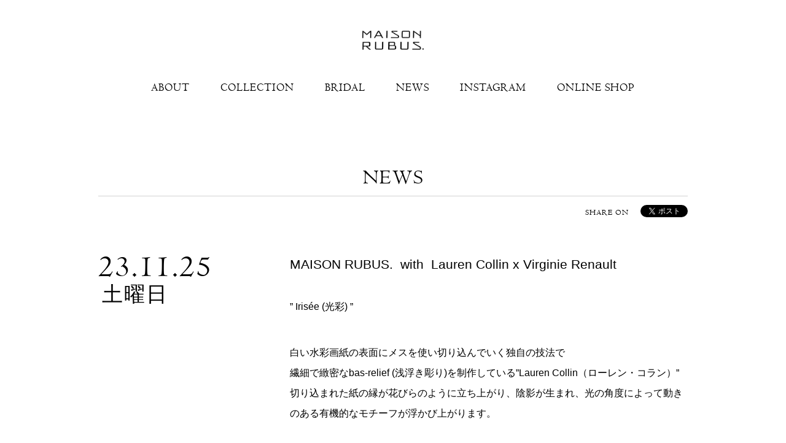

--- FILE ---
content_type: text/html; charset=UTF-8
request_url: http://www.rubus.jp/news/
body_size: 11963
content:
<!doctype html>
<!--[if IE 8]> <html class="no-js ie8" lang="ja"> <![endif]-->
<!--[if gt IE 8]><!--> <html class="no-js" lang="ja"> <!--<![endif]-->
    <head prefix="og: http://ogp.me/ns# fb: http://ogp.me/ns/fb# article: http://ogp.me/ns/article#">
        <meta charset="utf-8">
        <meta http-equiv="x-ua-compatible" content="ie=edge">
        <meta name="keywords" itemprop="keywords" content="Maison Rubus.,ルーバス,坂本,有樹子,さかもと,ゆきこ,jewellry,accessories,ジュエリー,アクセサリー" />
        <meta name="viewport" content="width=device-width, initial-scale=1, maximum-scale=1.0">

                        <title>News Archives - MAISON RUBUS. | MAISON RUBUS. - jewellry and accessories -</title>
        
        <link href='https://fonts.googleapis.com/css?family=PT+Sans:400,700' rel='stylesheet' type='text/css'>
        <link href='https://fonts.googleapis.com/css?family=Open+Sans:400,600,700' rel='stylesheet' type='text/css'>
        <link rel="stylesheet" href="/assets/css/normalize.min.css">

        <link rel="stylesheet" href="/../../assets/css/main.css">
        <link rel="stylesheet" href="/assets/css/responsive.css">

        <script src="/assets/js/modernizr.min.js"></script>

        <script src="/assets/js/jquery.js"></script>
        <script src="https://cdnjs.cloudflare.com/ajax/libs/jquery-easing/1.3/jquery.easing.min.js"></script>
        <script src="/assets/js/jquery.backstretch.js"></script>
        <script src="/assets/js/eskju.jquery.scrollflow.min.js"></script>
        <script src="/assets/js/jquery.lazyload.min.js"></script>
        <script src="/assets/js/instafeed.min.js"></script>
        <script src="/assets/js/main.js"></script>
         <!--[if lt IE 9]>
        <script src="/assets/js/oldie.min.js"></script>
        <![endif]-->
        <script>
            (function(i,s,o,g,r,a,m){i['GoogleAnalyticsObject']=r;i[r]=i[r]||function(){
            (i[r].q=i[r].q||[]).push(arguments)},i[r].l=1*new Date();a=s.createElement(o),
            m=s.getElementsByTagName(o)[0];a.async=1;a.src=g;m.parentNode.insertBefore(a,m)
            })(window,document,'script','https://www.google-analytics.com/analytics.js','ga');

            ga('create', 'UA-76122229-1', 'auto');
            ga('send', 'pageview');

        </script>

<meta name='robots' content='max-image-preview:large' />

<!-- This site is optimized with the Yoast SEO plugin v5.4 - https://yoast.com/wordpress/plugins/seo/ -->
<meta name="description" content="女性とジュエリーとの間に生まれる“調和” は、特別なものがあります。手仕事による繊細な細工、甘やかな曲線と、意志を感じさせる凛とした佇まい。それらが、いつもの装いに身に付けた瞬間、肌に溶け込み、優しく馴染む。そばにあるお守りのような存在感を持つ、大人の女性のためのジュエリーブランドです。"/>
<link rel="canonical" href="http://www.rubus.jp/category/news/" />
<link rel="next" href="http://www.rubus.jp/category/news/page/2/" />
<meta property="og:locale" content="ja_JP" />
<meta property="og:type" content="object" />
<meta property="og:title" content="News Archives - MAISON RUBUS." />
<meta property="og:description" content="女性とジュエリーとの間に生まれる“調和” は、特別なものがあります。手仕事による繊細な細工、甘やかな曲線と、意志を感じさせる凛とした佇まい。それらが、いつもの装いに身に付けた瞬間、肌に溶け込み、優しく馴染む。そばにあるお守りのような存在感を持つ、大人の女性のためのジュエリーブランドです。" />
<meta property="og:url" content="http://www.rubus.jp/category/news/" />
<meta property="og:site_name" content="MAISON RUBUS." />
<meta property="fb:app_id" content="128591664440972" />
<meta property="og:image" content="http://www.rubus.jp/wp-content/uploads/2017/08/News-1.jpg" />
<meta name="twitter:card" content="summary" />
<meta name="twitter:description" content="女性とジュエリーとの間に生まれる“調和” は、特別なものがあります。手仕事による繊細な細工、甘やかな曲線と、意志を感じさせる凛とした佇まい。それらが、いつもの装いに身に付けた瞬間、肌に溶け込み、優しく馴染む。そばにあるお守りのような存在感を持つ、大人の女性のためのジュエリーブランドです。" />
<meta name="twitter:title" content="News Archives - MAISON RUBUS." />
<meta name="twitter:image" content="http://www.rubus.jp/wp-content/uploads/2017/08/News-1.jpg" />
<script type='application/ld+json'>{"@context":"http:\/\/schema.org","@type":"WebSite","@id":"#website","url":"http:\/\/www.rubus.jp\/","name":"MAISON RUBUS.","potentialAction":{"@type":"SearchAction","target":"http:\/\/www.rubus.jp\/?s={search_term_string}","query-input":"required name=search_term_string"}}</script>
<!-- / Yoast SEO plugin. -->

<script type="text/javascript">
window._wpemojiSettings = {"baseUrl":"https:\/\/s.w.org\/images\/core\/emoji\/14.0.0\/72x72\/","ext":".png","svgUrl":"https:\/\/s.w.org\/images\/core\/emoji\/14.0.0\/svg\/","svgExt":".svg","source":{"concatemoji":"http:\/\/www.rubus.jp\/wp-includes\/js\/wp-emoji-release.min.js?ver=6.1"}};
/*! This file is auto-generated */
!function(e,a,t){var n,r,o,i=a.createElement("canvas"),p=i.getContext&&i.getContext("2d");function s(e,t){var a=String.fromCharCode,e=(p.clearRect(0,0,i.width,i.height),p.fillText(a.apply(this,e),0,0),i.toDataURL());return p.clearRect(0,0,i.width,i.height),p.fillText(a.apply(this,t),0,0),e===i.toDataURL()}function c(e){var t=a.createElement("script");t.src=e,t.defer=t.type="text/javascript",a.getElementsByTagName("head")[0].appendChild(t)}for(o=Array("flag","emoji"),t.supports={everything:!0,everythingExceptFlag:!0},r=0;r<o.length;r++)t.supports[o[r]]=function(e){if(p&&p.fillText)switch(p.textBaseline="top",p.font="600 32px Arial",e){case"flag":return s([127987,65039,8205,9895,65039],[127987,65039,8203,9895,65039])?!1:!s([55356,56826,55356,56819],[55356,56826,8203,55356,56819])&&!s([55356,57332,56128,56423,56128,56418,56128,56421,56128,56430,56128,56423,56128,56447],[55356,57332,8203,56128,56423,8203,56128,56418,8203,56128,56421,8203,56128,56430,8203,56128,56423,8203,56128,56447]);case"emoji":return!s([129777,127995,8205,129778,127999],[129777,127995,8203,129778,127999])}return!1}(o[r]),t.supports.everything=t.supports.everything&&t.supports[o[r]],"flag"!==o[r]&&(t.supports.everythingExceptFlag=t.supports.everythingExceptFlag&&t.supports[o[r]]);t.supports.everythingExceptFlag=t.supports.everythingExceptFlag&&!t.supports.flag,t.DOMReady=!1,t.readyCallback=function(){t.DOMReady=!0},t.supports.everything||(n=function(){t.readyCallback()},a.addEventListener?(a.addEventListener("DOMContentLoaded",n,!1),e.addEventListener("load",n,!1)):(e.attachEvent("onload",n),a.attachEvent("onreadystatechange",function(){"complete"===a.readyState&&t.readyCallback()})),(e=t.source||{}).concatemoji?c(e.concatemoji):e.wpemoji&&e.twemoji&&(c(e.twemoji),c(e.wpemoji)))}(window,document,window._wpemojiSettings);
</script>
<style type="text/css">
img.wp-smiley,
img.emoji {
	display: inline !important;
	border: none !important;
	box-shadow: none !important;
	height: 1em !important;
	width: 1em !important;
	margin: 0 0.07em !important;
	vertical-align: -0.1em !important;
	background: none !important;
	padding: 0 !important;
}
</style>
	<link rel='stylesheet' id='wp-block-library-css' href='http://www.rubus.jp/wp-includes/css/dist/block-library/style.min.css?ver=6.1' type='text/css' media='all' />
<link rel='stylesheet' id='classic-theme-styles-css' href='http://www.rubus.jp/wp-includes/css/classic-themes.min.css?ver=1' type='text/css' media='all' />
<style id='global-styles-inline-css' type='text/css'>
body{--wp--preset--color--black: #000000;--wp--preset--color--cyan-bluish-gray: #abb8c3;--wp--preset--color--white: #ffffff;--wp--preset--color--pale-pink: #f78da7;--wp--preset--color--vivid-red: #cf2e2e;--wp--preset--color--luminous-vivid-orange: #ff6900;--wp--preset--color--luminous-vivid-amber: #fcb900;--wp--preset--color--light-green-cyan: #7bdcb5;--wp--preset--color--vivid-green-cyan: #00d084;--wp--preset--color--pale-cyan-blue: #8ed1fc;--wp--preset--color--vivid-cyan-blue: #0693e3;--wp--preset--color--vivid-purple: #9b51e0;--wp--preset--gradient--vivid-cyan-blue-to-vivid-purple: linear-gradient(135deg,rgba(6,147,227,1) 0%,rgb(155,81,224) 100%);--wp--preset--gradient--light-green-cyan-to-vivid-green-cyan: linear-gradient(135deg,rgb(122,220,180) 0%,rgb(0,208,130) 100%);--wp--preset--gradient--luminous-vivid-amber-to-luminous-vivid-orange: linear-gradient(135deg,rgba(252,185,0,1) 0%,rgba(255,105,0,1) 100%);--wp--preset--gradient--luminous-vivid-orange-to-vivid-red: linear-gradient(135deg,rgba(255,105,0,1) 0%,rgb(207,46,46) 100%);--wp--preset--gradient--very-light-gray-to-cyan-bluish-gray: linear-gradient(135deg,rgb(238,238,238) 0%,rgb(169,184,195) 100%);--wp--preset--gradient--cool-to-warm-spectrum: linear-gradient(135deg,rgb(74,234,220) 0%,rgb(151,120,209) 20%,rgb(207,42,186) 40%,rgb(238,44,130) 60%,rgb(251,105,98) 80%,rgb(254,248,76) 100%);--wp--preset--gradient--blush-light-purple: linear-gradient(135deg,rgb(255,206,236) 0%,rgb(152,150,240) 100%);--wp--preset--gradient--blush-bordeaux: linear-gradient(135deg,rgb(254,205,165) 0%,rgb(254,45,45) 50%,rgb(107,0,62) 100%);--wp--preset--gradient--luminous-dusk: linear-gradient(135deg,rgb(255,203,112) 0%,rgb(199,81,192) 50%,rgb(65,88,208) 100%);--wp--preset--gradient--pale-ocean: linear-gradient(135deg,rgb(255,245,203) 0%,rgb(182,227,212) 50%,rgb(51,167,181) 100%);--wp--preset--gradient--electric-grass: linear-gradient(135deg,rgb(202,248,128) 0%,rgb(113,206,126) 100%);--wp--preset--gradient--midnight: linear-gradient(135deg,rgb(2,3,129) 0%,rgb(40,116,252) 100%);--wp--preset--duotone--dark-grayscale: url('#wp-duotone-dark-grayscale');--wp--preset--duotone--grayscale: url('#wp-duotone-grayscale');--wp--preset--duotone--purple-yellow: url('#wp-duotone-purple-yellow');--wp--preset--duotone--blue-red: url('#wp-duotone-blue-red');--wp--preset--duotone--midnight: url('#wp-duotone-midnight');--wp--preset--duotone--magenta-yellow: url('#wp-duotone-magenta-yellow');--wp--preset--duotone--purple-green: url('#wp-duotone-purple-green');--wp--preset--duotone--blue-orange: url('#wp-duotone-blue-orange');--wp--preset--font-size--small: 13px;--wp--preset--font-size--medium: 20px;--wp--preset--font-size--large: 36px;--wp--preset--font-size--x-large: 42px;--wp--preset--spacing--20: 0.44rem;--wp--preset--spacing--30: 0.67rem;--wp--preset--spacing--40: 1rem;--wp--preset--spacing--50: 1.5rem;--wp--preset--spacing--60: 2.25rem;--wp--preset--spacing--70: 3.38rem;--wp--preset--spacing--80: 5.06rem;}:where(.is-layout-flex){gap: 0.5em;}body .is-layout-flow > .alignleft{float: left;margin-inline-start: 0;margin-inline-end: 2em;}body .is-layout-flow > .alignright{float: right;margin-inline-start: 2em;margin-inline-end: 0;}body .is-layout-flow > .aligncenter{margin-left: auto !important;margin-right: auto !important;}body .is-layout-constrained > .alignleft{float: left;margin-inline-start: 0;margin-inline-end: 2em;}body .is-layout-constrained > .alignright{float: right;margin-inline-start: 2em;margin-inline-end: 0;}body .is-layout-constrained > .aligncenter{margin-left: auto !important;margin-right: auto !important;}body .is-layout-constrained > :where(:not(.alignleft):not(.alignright):not(.alignfull)){max-width: var(--wp--style--global--content-size);margin-left: auto !important;margin-right: auto !important;}body .is-layout-constrained > .alignwide{max-width: var(--wp--style--global--wide-size);}body .is-layout-flex{display: flex;}body .is-layout-flex{flex-wrap: wrap;align-items: center;}body .is-layout-flex > *{margin: 0;}:where(.wp-block-columns.is-layout-flex){gap: 2em;}.has-black-color{color: var(--wp--preset--color--black) !important;}.has-cyan-bluish-gray-color{color: var(--wp--preset--color--cyan-bluish-gray) !important;}.has-white-color{color: var(--wp--preset--color--white) !important;}.has-pale-pink-color{color: var(--wp--preset--color--pale-pink) !important;}.has-vivid-red-color{color: var(--wp--preset--color--vivid-red) !important;}.has-luminous-vivid-orange-color{color: var(--wp--preset--color--luminous-vivid-orange) !important;}.has-luminous-vivid-amber-color{color: var(--wp--preset--color--luminous-vivid-amber) !important;}.has-light-green-cyan-color{color: var(--wp--preset--color--light-green-cyan) !important;}.has-vivid-green-cyan-color{color: var(--wp--preset--color--vivid-green-cyan) !important;}.has-pale-cyan-blue-color{color: var(--wp--preset--color--pale-cyan-blue) !important;}.has-vivid-cyan-blue-color{color: var(--wp--preset--color--vivid-cyan-blue) !important;}.has-vivid-purple-color{color: var(--wp--preset--color--vivid-purple) !important;}.has-black-background-color{background-color: var(--wp--preset--color--black) !important;}.has-cyan-bluish-gray-background-color{background-color: var(--wp--preset--color--cyan-bluish-gray) !important;}.has-white-background-color{background-color: var(--wp--preset--color--white) !important;}.has-pale-pink-background-color{background-color: var(--wp--preset--color--pale-pink) !important;}.has-vivid-red-background-color{background-color: var(--wp--preset--color--vivid-red) !important;}.has-luminous-vivid-orange-background-color{background-color: var(--wp--preset--color--luminous-vivid-orange) !important;}.has-luminous-vivid-amber-background-color{background-color: var(--wp--preset--color--luminous-vivid-amber) !important;}.has-light-green-cyan-background-color{background-color: var(--wp--preset--color--light-green-cyan) !important;}.has-vivid-green-cyan-background-color{background-color: var(--wp--preset--color--vivid-green-cyan) !important;}.has-pale-cyan-blue-background-color{background-color: var(--wp--preset--color--pale-cyan-blue) !important;}.has-vivid-cyan-blue-background-color{background-color: var(--wp--preset--color--vivid-cyan-blue) !important;}.has-vivid-purple-background-color{background-color: var(--wp--preset--color--vivid-purple) !important;}.has-black-border-color{border-color: var(--wp--preset--color--black) !important;}.has-cyan-bluish-gray-border-color{border-color: var(--wp--preset--color--cyan-bluish-gray) !important;}.has-white-border-color{border-color: var(--wp--preset--color--white) !important;}.has-pale-pink-border-color{border-color: var(--wp--preset--color--pale-pink) !important;}.has-vivid-red-border-color{border-color: var(--wp--preset--color--vivid-red) !important;}.has-luminous-vivid-orange-border-color{border-color: var(--wp--preset--color--luminous-vivid-orange) !important;}.has-luminous-vivid-amber-border-color{border-color: var(--wp--preset--color--luminous-vivid-amber) !important;}.has-light-green-cyan-border-color{border-color: var(--wp--preset--color--light-green-cyan) !important;}.has-vivid-green-cyan-border-color{border-color: var(--wp--preset--color--vivid-green-cyan) !important;}.has-pale-cyan-blue-border-color{border-color: var(--wp--preset--color--pale-cyan-blue) !important;}.has-vivid-cyan-blue-border-color{border-color: var(--wp--preset--color--vivid-cyan-blue) !important;}.has-vivid-purple-border-color{border-color: var(--wp--preset--color--vivid-purple) !important;}.has-vivid-cyan-blue-to-vivid-purple-gradient-background{background: var(--wp--preset--gradient--vivid-cyan-blue-to-vivid-purple) !important;}.has-light-green-cyan-to-vivid-green-cyan-gradient-background{background: var(--wp--preset--gradient--light-green-cyan-to-vivid-green-cyan) !important;}.has-luminous-vivid-amber-to-luminous-vivid-orange-gradient-background{background: var(--wp--preset--gradient--luminous-vivid-amber-to-luminous-vivid-orange) !important;}.has-luminous-vivid-orange-to-vivid-red-gradient-background{background: var(--wp--preset--gradient--luminous-vivid-orange-to-vivid-red) !important;}.has-very-light-gray-to-cyan-bluish-gray-gradient-background{background: var(--wp--preset--gradient--very-light-gray-to-cyan-bluish-gray) !important;}.has-cool-to-warm-spectrum-gradient-background{background: var(--wp--preset--gradient--cool-to-warm-spectrum) !important;}.has-blush-light-purple-gradient-background{background: var(--wp--preset--gradient--blush-light-purple) !important;}.has-blush-bordeaux-gradient-background{background: var(--wp--preset--gradient--blush-bordeaux) !important;}.has-luminous-dusk-gradient-background{background: var(--wp--preset--gradient--luminous-dusk) !important;}.has-pale-ocean-gradient-background{background: var(--wp--preset--gradient--pale-ocean) !important;}.has-electric-grass-gradient-background{background: var(--wp--preset--gradient--electric-grass) !important;}.has-midnight-gradient-background{background: var(--wp--preset--gradient--midnight) !important;}.has-small-font-size{font-size: var(--wp--preset--font-size--small) !important;}.has-medium-font-size{font-size: var(--wp--preset--font-size--medium) !important;}.has-large-font-size{font-size: var(--wp--preset--font-size--large) !important;}.has-x-large-font-size{font-size: var(--wp--preset--font-size--x-large) !important;}
.wp-block-navigation a:where(:not(.wp-element-button)){color: inherit;}
:where(.wp-block-columns.is-layout-flex){gap: 2em;}
.wp-block-pullquote{font-size: 1.5em;line-height: 1.6;}
</style>
<link rel="https://api.w.org/" href="http://www.rubus.jp/wp-json/" /><link rel="alternate" type="application/json" href="http://www.rubus.jp/wp-json/wp/v2/categories/2" /><style type="text/css">.recentcomments a{display:inline !important;padding:0 !important;margin:0 !important;}</style>    </head>
    <body class="archive category category-news category-2">

        <div id="fb-root"></div>
            <script>(function(d, s, id) {
              var js, fjs = d.getElementsByTagName(s)[0];
              if (d.getElementById(id)) return;
              js = d.createElement(s); js.id = id;
              js.src = "//connect.facebook.net/ja_JP/sdk.js#xfbml=1&version=v2.10&appId=128591664440972";
              fjs.parentNode.insertBefore(js, fjs);
            }(document, 'script', 'facebook-jssdk'));</script>

		<!-- Google Tag Manager (noscript) -->
		<noscript><iframe src="https://www.googletagmanager.com/ns.html?id=GTM-TBV6244"
		height="0" width="0" style="display:none;visibility:hidden"></iframe></noscript>
		<!-- End Google Tag Manager (noscript) -->
	<div id="wrapper">
		<div id="wrapper_in">
			<!-- header -->
            
<!-- header -->
<header class="header sp">
  <h1>
    <a href="/"><img src="/assets/img/logo-b-RN.png" width="100px"></a>
  </h1>
  <nav class="navbar" id="navigation">
    <div class="visible-xs">
      <button class="menu-btn">Menu</button>
    </div>
    <ul class="main-menu">
      <li class="visible-xs"><a href="/"><img src="../assets/img/logo-b-RN.png" width="100px"></a></li>
      <li><a href="/html/about.html">About</a></li>
      <li><a href="/news">News</a></li>
      <li><a href="http://maison-rubus.com/" target="_blank">Online shop</a></li>
      <li><a href="/html/coming_soon.html" target="_blank">Bridal</a></li>
      <li><a href="https://www.instagram.com/maison_rubus_jewelry/" target="_blank">Instagram</a></li>
      <li class="dropdown">
        <a href="/html/18ss.html">Collection</a>
        <ul class="sub-menu">
          <li><a href="/html/18ss.html">A midsummer night’s dream</a></li>
          <li><a href="/html/17aw.html">To deep freezing forest</a></li>
          <li><a href="/html/17ss.html">Transparence</a></li>
          <li><a href="/html/16aw.html">FLOW</a></li>
          <li><a href="/html/16ss.html">Le Bourgeon</a></li>
          <li><a href="/html/15aw.html">GIVRE</a></li>
          <li><a href="/html/15ss.html">Memoria</a></li>
        </ul>
      </li>
    </ul>
  </nav>
</header>
<div class="layer-cover visible-xs"></div>




<header class="header pc">
  <h1>
    <a href="/"><img src="/assets/img/logo-b-RN.png" width="100px"></a>
  </h1>
  <nav class="navbar" id="navigation">
    <div class="visible-xs">
      <button class="menu-btn">Menu</button>
    </div>
    <ul class="main-menu">
      <li class="visible-xs"><a href="/"><img src="../assets/img/logo-b-RN.png" width="100px"></a></li>
      <li><a href="/html/about.html">About</a></li>
      <li class="dropdown">
        <a href="/html/18ss.html">Collection</a>
        <ul class="sub-menu">
          <li><a href="/html/18ss.html">A midsummer night’s dream</a></li>
          <li><a href="/html/17aw.html">To deep freezing forest</a></li>
          <li><a href="/html/17ss.html">Transparence</a></li>
          <li><a href="/html/16aw.html">FLOW</a></li>
          <li><a href="/html/16ss.html">Le Bourgeon</a></li>
          <li><a href="/html/15aw.html">GIVRE</a></li>
          <li><a href="/html/15ss.html">Memoria</a></li>
        </ul>
      </li>
      <li><a href="/html/coming_soon.html" target="_blank">Bridal</a></li>
      <li><a href="/news">News</a></li>
      <li><a href="https://www.instagram.com/maison_rubus_jewelry/" target="_blank">Instagram</a></li>
      <li><a href="http://maison-rubus.com/" target="_blank">Online shop</a></li>
    </ul>
  </nav>
</header>
			<main class="main archive-page">
				<div id="content">
					<div class="container">
												<h3 class="category-title">News</h3>
						
                        <div class="social-button-container">
                        	<p>SHARE ON</p>
							<!-- Facebook -->
							<div class="social-fb">
								<div class="fb-share-button" data-href="http://www.rubus.jp/news" data-layout="button" data-mobile-iframe="true">
									<a class="fb-xfbml-parse-ignore" target="_blank" href="https://www.facebook.com/sharer/sharer.php?u=http://www.rubus.jp/news&amp;src=sdkpreparse">&nbsp;</a>
								</div>
							</div>

							<!-- Twitter -->
							<div class="social-twitter">
								<a href="https://twitter.com/share" class="twitter-share-button" data-via="yourtwitterhandle">&nbsp;</a>
								<script>!function(d,s,id){var js,fjs=d.getElementsByTagName(s)[0];if(!d.getElementById(id)){js=d.createElement(s);js.id=id;js.src="//platform.twitter.com/widgets.js";fjs.parentNode.insertBefore(js,fjs);}}(document,"script","twitter-wjs");</script>
							</div>

						</div>
						<div class="row">
							<ul class="post-list">
																	<li class="post">
	<div class="left">
		<p class="date">23.11.25<span>土曜日</span></p>
	</div>
	<div class="content">
		<h3 class="title">MAISON RUBUS.  with  Lauren Collin x Virginie Renault</h3>
		<div class="post-content">
<p>”&nbsp;Irisée&nbsp;(光彩) ”</p>



<p></p>



<p>白い水彩画紙の表面にメスを使い切り込んでいく独自の技法で<br>繊細で緻密なbas-relief (浅浮き彫り)を制作している”Lauren Collin（ローレン・コラン）”<br>切り込まれた紙の縁が花びらのように立ち上がり、陰影が生まれ、光の角度によって動きのある有機的なモチーフが浮かび上がります。<br><br>今回は ” Irisée (光彩) &#8221; をテーマに 刺繍家の ”Virginie Renault (ヴァージニー・ルノー）” が、コランの作品にアコヤ真珠とシルクの糸で刺繍を施し、可憐な輝きを添えました。<br>そして ”MAISON RUBUS.” からは彼女の素晴らしい作品から、インスピレーションを受けて、数々の美しいパールや、希少な天然石を集めて製作した 新たなコレクションをお披露目いたします。</p>



<p></p>



<p>＜DATE＞ 2023.11.28 (tue) &#8211; 12.4 (mon) 11:00-19:00<br>＜PLACE＞ SPIRAL 1F Shoucase<br>107-0062 港区南青山5-6-23 SPIRAL 03-3498-1171</p>



<p></p>



<p>MAISON RUBUS. <a href="http://www.rubus.jp" data-type="URL" data-id="www.rubus.jp">www.rubus.jp</a><br>Lauren Collin / <a href="http://www.laurencollin.com/">www.laurencollin.com</a><br>Virginie Renault / <a href="http://virginierenaultbrodeuse.com/">http://virginierenaultbrodeuse.com/</a><br><a href="http://www.crossartparis.com/">www.crossartparis.co</a></p>



<p></p>


<div class="wp-block-image">
<figure class="aligncenter size-large is-resized"><img decoding="async" src="http://www.rubus.jp/wp-content/uploads/2023/11/80cb89ea96c54fbd897f9c3e95f16651j-683x1024.webp" alt="" class="wp-image-216" width="615" height="923" srcset="http://www.rubus.jp/wp-content/uploads/2023/11/80cb89ea96c54fbd897f9c3e95f16651j-683x1024.webp 683w, http://www.rubus.jp/wp-content/uploads/2023/11/80cb89ea96c54fbd897f9c3e95f16651j-200x300.webp 200w, http://www.rubus.jp/wp-content/uploads/2023/11/80cb89ea96c54fbd897f9c3e95f16651j-768x1151.webp 768w, http://www.rubus.jp/wp-content/uploads/2023/11/80cb89ea96c54fbd897f9c3e95f16651j-1025x1536.webp 1025w, http://www.rubus.jp/wp-content/uploads/2023/11/80cb89ea96c54fbd897f9c3e95f16651j-1366x2048.webp 1366w, http://www.rubus.jp/wp-content/uploads/2023/11/80cb89ea96c54fbd897f9c3e95f16651j-500x750.webp 500w, http://www.rubus.jp/wp-content/uploads/2023/11/80cb89ea96c54fbd897f9c3e95f16651j-scaled.webp 1708w" sizes="(max-width: 615px) 100vw, 615px" /></figure></div>


<p></p>


<div class="wp-block-image">
<figure class="aligncenter size-large is-resized"><img decoding="async" loading="lazy" src="http://www.rubus.jp/wp-content/uploads/2023/11/Lauren-Collin-S23_218-1-1024x723.webp" alt="" class="wp-image-217" width="611" height="431" srcset="http://www.rubus.jp/wp-content/uploads/2023/11/Lauren-Collin-S23_218-1-1024x723.webp 1024w, http://www.rubus.jp/wp-content/uploads/2023/11/Lauren-Collin-S23_218-1-300x212.webp 300w, http://www.rubus.jp/wp-content/uploads/2023/11/Lauren-Collin-S23_218-1-768x542.webp 768w, http://www.rubus.jp/wp-content/uploads/2023/11/Lauren-Collin-S23_218-1-1536x1084.webp 1536w, http://www.rubus.jp/wp-content/uploads/2023/11/Lauren-Collin-S23_218-1-2048x1446.webp 2048w, http://www.rubus.jp/wp-content/uploads/2023/11/Lauren-Collin-S23_218-1-750x529.webp 750w" sizes="(max-width: 611px) 100vw, 611px" /></figure></div>


<p></p>


<div class="wp-block-image">
<figure class="aligncenter size-large is-resized"><img decoding="async" loading="lazy" src="http://www.rubus.jp/wp-content/uploads/2023/11/231031_RUBUS4836-1-683x1024.webp" alt="" class="wp-image-218" width="613" height="919" srcset="http://www.rubus.jp/wp-content/uploads/2023/11/231031_RUBUS4836-1-683x1024.webp 683w, http://www.rubus.jp/wp-content/uploads/2023/11/231031_RUBUS4836-1-200x300.webp 200w, http://www.rubus.jp/wp-content/uploads/2023/11/231031_RUBUS4836-1-768x1152.webp 768w, http://www.rubus.jp/wp-content/uploads/2023/11/231031_RUBUS4836-1-1024x1536.webp 1024w, http://www.rubus.jp/wp-content/uploads/2023/11/231031_RUBUS4836-1-1365x2048.webp 1365w, http://www.rubus.jp/wp-content/uploads/2023/11/231031_RUBUS4836-1-500x750.webp 500w, http://www.rubus.jp/wp-content/uploads/2023/11/231031_RUBUS4836-1-scaled.webp 1707w" sizes="(max-width: 613px) 100vw, 613px" /></figure></div>


<p></p>


<div class="wp-block-image">
<figure class="aligncenter size-large is-resized"><img decoding="async" loading="lazy" src="http://www.rubus.jp/wp-content/uploads/2023/11/231031_RUBUS4851-1-683x1024.webp" alt="" class="wp-image-219" width="616" height="924" srcset="http://www.rubus.jp/wp-content/uploads/2023/11/231031_RUBUS4851-1-683x1024.webp 683w, http://www.rubus.jp/wp-content/uploads/2023/11/231031_RUBUS4851-1-200x300.webp 200w, http://www.rubus.jp/wp-content/uploads/2023/11/231031_RUBUS4851-1-768x1152.webp 768w, http://www.rubus.jp/wp-content/uploads/2023/11/231031_RUBUS4851-1-1024x1536.webp 1024w, http://www.rubus.jp/wp-content/uploads/2023/11/231031_RUBUS4851-1-1365x2048.webp 1365w, http://www.rubus.jp/wp-content/uploads/2023/11/231031_RUBUS4851-1-500x750.webp 500w, http://www.rubus.jp/wp-content/uploads/2023/11/231031_RUBUS4851-1-scaled.webp 1707w" sizes="(max-width: 616px) 100vw, 616px" /></figure></div>


<p></p>



<p></p>
</div>
	</div>
</li>																	<li class="post">
	<div class="left">
		<p class="date">22.09.15<span>木曜日</span></p>
	</div>
	<div class="content">
		<h3 class="title">D+E MARKET &#038; MAISON RUBUS. “Garland”</h3>
		<div class="post-content"><h3><img decoding="async" loading="lazy" class="alignnone size-full wp-image-193" src="http://www.rubus.jp/wp-content/uploads/2022/09/確認用_22-09-スパイラル-DM-0906-表.jpg" alt="" width="2626" height="1200" srcset="http://www.rubus.jp/wp-content/uploads/2022/09/確認用_22-09-スパイラル-DM-0906-表.jpg 2626w, http://www.rubus.jp/wp-content/uploads/2022/09/確認用_22-09-スパイラル-DM-0906-表-300x137.jpg 300w, http://www.rubus.jp/wp-content/uploads/2022/09/確認用_22-09-スパイラル-DM-0906-表-768x351.jpg 768w, http://www.rubus.jp/wp-content/uploads/2022/09/確認用_22-09-スパイラル-DM-0906-表-1024x468.jpg 1024w, http://www.rubus.jp/wp-content/uploads/2022/09/確認用_22-09-スパイラル-DM-0906-表-750x343.jpg 750w" sizes="(max-width: 2626px) 100vw, 2626px" /></h3>
<h3></h3>
<p><span style="color: #808080;"><strong><br />
＜ DATE ＞    </strong></span><strong>2022. 09.23(Fri) &#8211; 30(Fri)</strong></p>
<p><strong><span style="color: #808080;">＜ TIME ＞　</span>11:00 -19:00</strong></p>
<p><strong><span style="color: #808080;">＜PLACE＞　</span>Showcase ( Spiral 1F )</strong></p>
<p>107-0062  東京都港区南青山5-6-23<br />
地下鉄表参道駅（銀座線・千代田線・半蔵門線）<br />
出口：B１/B３（エレベーター有）</p>
<p>＊〈デザイナー在店日〉は Instagramにてお知らせいたします。<br />
<a href="https://www.instagram.com/maison_rubus_jewelry/?hl=ja">@maison_rubus_jewelry</a></p>
<p>&nbsp;</p>
<h3>“Garland”</h3>
<p>MAISON RUBUS.は、この秋、15周年を迎えます。<br />
一重に支えて下さった皆様のおかげと、心より感謝申し上げます。</p>
<p>美しい植物を編み上げてつくる花輪を、幼少期に沢山つくった記憶&#8230;<br />
その美しさや香りは忘れがたく、時にふと思い出されます。<br />
長く身に着けることは叶わなかった朽ちていくその儚さを<br />
なんとかこの手に留めることができないだろうか？<br />
もしかしたら、その想いが制作の入り口だったように思います。</p>
<p>この15年の間にコツコツと集めてきた希少な天然石をgarland のごとく紡いで、<br />
この展示のためのネックレスを制作しました。</p>
<p>D＋E MARKETのつくる世界観とともに<br />
選りすぐりのアンティーク雑貨も合わせてご覧頂けます。<br />
ぜひお越し下さいませ。</p>
<p>■25日（日）は、福岡市にあるcafe and restaurant「papparayray」の店主・山西理恵さんがイベント会場にて『ドリンク』をご用意してお待ちしております。<br />
<a href="https://papparayray.com/">https://papparayray.com</a></p>
<p>■¥50,000以上お買い上げの皆様には、南青山の花屋「Le Vesuve」より特別に届いた『ハーブの寄せ植え』をプレゼントさせていただきます。<br />
<a href="https://www.levesuve.com/">https://www.levesuve.com/</a></p>
<p><strong><span style="color: #808080;"><br />
＜ MAP ＞ </span><br />
<img decoding="async" loading="lazy" class="alignnone size-full wp-image-190" src="http://www.rubus.jp/wp-content/uploads/2022/09/22-09-スパイラル-MAP-2.jpg" alt="" width="1426" height="500" srcset="http://www.rubus.jp/wp-content/uploads/2022/09/22-09-スパイラル-MAP-2.jpg 1426w, http://www.rubus.jp/wp-content/uploads/2022/09/22-09-スパイラル-MAP-2-300x105.jpg 300w, http://www.rubus.jp/wp-content/uploads/2022/09/22-09-スパイラル-MAP-2-768x269.jpg 768w, http://www.rubus.jp/wp-content/uploads/2022/09/22-09-スパイラル-MAP-2-1024x359.jpg 1024w, http://www.rubus.jp/wp-content/uploads/2022/09/22-09-スパイラル-MAP-2-750x263.jpg 750w" sizes="(max-width: 1426px) 100vw, 1426px" /> </strong></p>
</div>
	</div>
</li>																	<li class="post">
	<div class="left">
		<p class="date">22.07.08<span>金曜日</span></p>
	</div>
	<div class="content">
		<h3 class="title">Les années folles  光を散らすジュエリーとデザートのきらめき</h3>
		<div class="post-content"><p><span style="vertical-align: inherit;"><span style="vertical-align: inherit;"><span style="vertical-align: inherit;"><span style="vertical-align: inherit;">MAISON RUBUS. 受注展示会 &amp; pappararay</span></span></span></span></p>
<div>
<p><span style="vertical-align: inherit;"><span style="vertical-align: inherit;"><span style="vertical-align: inherit;"><span style="vertical-align: inherit;">今回4回目となる『MAISON RUBUS. </span></span></span><span style="vertical-align: inherit;"><span style="vertical-align: inherit;"><span style="vertical-align: inherit;">（メゾンルーバス）』のジュエリー・コレクション展示受注＆販売会は、『papparay（パッパライライ）』の冷たいちょっとデザートと一緒に楽しむ優雅な時間です。</span></span></span></span></p>
<p><span style="vertical-align: inherit;"><span style="vertical-align: inherit;"><span style="vertical-align: inherit;"><span style="vertical-align: inherit;">メゾンルーバス2022秋冬コレクションのテーマは「Les annees folles」1920年代、新しい芸術運動が花開いたパリ。 その光はほの暗い光を秘めた月のような密やかな輝き。 未来へと続く輝きを信じていた良き時代先の見えないことが続きますが、月の光をまとってしなやかに未来へ歩みたいと思います。 密やかな輝きをデザートに仕立てるのは福岡papparay山西理恵さん。とジュエリーをお楽しみください。</span></span></span></span></p>
<p><span style="vertical-align: inherit;"><span style="vertical-align: inherit;"><span style="vertical-align: inherit;"><span style="vertical-align: inherit;">▪️MAISON RUBUS. </span></span></span><span style="vertical-align: inherit;"><span style="vertical-align: inherit;"><span style="vertical-align: inherit;">受注展示会 7.23 sat. </span></span></span><span style="vertical-align: inherit;"><span style="vertical-align: inherit;"><span style="vertical-align: inherit;">– 26 火. </span></span></span></span><br />
<span style="vertical-align: inherit;"><span style="vertical-align: inherit;"><span style="vertical-align: inherit;"><span style="vertical-align: inherit;">12:00〜18:00 ご予約なしで見ていただけます。</span></span></span></span><br />
<span style="vertical-align: inherit;"><span style="vertical-align: inherit;"><span style="vertical-align: inherit;"><span style="vertical-align: inherit;">在廊：MAISON RUBUS.小林デザイナー有樹子さん 7/23(土)、24日</span></span></span></span></p>
<p><span style="vertical-align: inherit;"><span style="vertical-align: inherit;"><span style="vertical-align: inherit;"><span style="vertical-align: inherit;">▪️papparayrayのデザートとドリンク 7.23 sat. </span></span></span><span style="vertical-align: inherit;"><span style="vertical-align: inherit;"><span style="vertical-align: inherit;">24 sun.</span></span></span></span><br />
<span style="vertical-align: inherit;"><span style="vertical-align: inherit;"><span style="vertical-align: inherit;"><span style="vertical-align: inherit;">在廊：papparayray山西理恵さん 7/23(土)、24日</span></span></span></span><br />
<span style="vertical-align: inherit;"><span style="vertical-align: inherit;"><span style="vertical-align: inherit;"><span style="vertical-align: inherit;">ご予約制 光を散らしたデザートとドリンク2,000円(税込)両日</span></span></span></span><br />
<span style="vertical-align: inherit;"><span style="vertical-align: inherit;"><span style="vertical-align: inherit;"><span style="vertical-align: inherit;">12:00 / 13:00 / 14:00 / 15:00 / 16:00 / 17:00 </span></span></span></span><br />
<span style="vertical-align: inherit;"><span style="vertical-align: inherit;"><span style="vertical-align: inherit;"><span style="vertical-align: inherit;">※デザートは現金でのお支払いとなります。</span></span></span></span></p>
<p><span style="vertical-align: inherit;"><span style="vertical-align: inherit;"><span style="vertical-align: inherit;"><span style="vertical-align: inherit;">デザートのご予約方法必要事項をご記入の</span></span></span></span><span style="vertical-align: inherit;"><span style="vertical-align: inherit;"><span style="vertical-align: inherit;"><span style="vertical-align: inherit;">うえ</span></span></span></span><br />
<span style="vertical-align: inherit;"><span style="vertical-align: inherit;"><span style="vertical-align: inherit;"><span style="vertical-align: inherit;">下記までメールをお送りください</span></span></span></span><span style="vertical-align: inherit;"><span style="vertical-align: inherit;"><span style="vertical-align: inherit;"><span style="vertical-align: inherit;">。</span></span></span></span></p>
<p>appointment@rubus.jp</p>
<p><span style="vertical-align: inherit;"><span style="vertical-align: inherit;"><span style="vertical-align: inherit;"><span style="vertical-align: inherit;">件名を「2022 ルーバスpapparayray デザート予約」として、</span></span></span></span><br />
<span style="vertical-align: inherit;"><span style="vertical-align: inherit;"><span style="vertical-align: inherit;"><span style="vertical-align: inherit;">1.お名前（フルネーム＆ふりがな） 2.ご希望の時間（第１希望、第２希望） 3.ご予約人数（4名まで） 4.連絡のつくお電話番号をご明記ください。</span></span></span></span></p>
<p><span style="vertical-align: inherit;"><span style="vertical-align: inherit;"><span style="vertical-align: inherit;"><span style="vertical-align: inherit;">まずご予約受け付けのメールをいたします。そのメールにもう一度返信していただいてご予約完了となります。</span></span></span></span></p>
<p><span style="vertical-align: inherit;"><span style="vertical-align: inherit;"><span style="vertical-align: inherit;"><span style="vertical-align: inherit;">会場：FLUFFY AND TENDERLY KYOTO</span></span></span></span><br />
<span style="vertical-align: inherit;"><span style="vertical-align: inherit;"><span style="vertical-align: inherit;"><span style="vertical-align: inherit;">京都府京都市中京区橘町616（押小路麩屋町東南角）</span></span></span></span></p>
<p>&nbsp;</p>
<p><img decoding="async" loading="lazy" class="size-medium wp-image-89 aligncenter" src="http://www.rubus.jp/wp-content/uploads/2022/07/DSC04980-300x200.jpg" alt="" width="300" height="200" srcset="http://www.rubus.jp/wp-content/uploads/2022/07/DSC04980-300x200.jpg 300w, http://www.rubus.jp/wp-content/uploads/2022/07/DSC04980-768x511.jpg 768w, http://www.rubus.jp/wp-content/uploads/2022/07/DSC04980-750x500.jpg 750w, http://www.rubus.jp/wp-content/uploads/2022/07/DSC04980.jpg 1000w" sizes="(max-width: 300px) 100vw, 300px" /></p>
<p>&nbsp;</p>
</div>
<p><img decoding="async" loading="lazy" class="size-medium wp-image-95 aligncenter" src="http://www.rubus.jp/wp-content/uploads/2022/07/IMG_2502-2-300x200.jpg" alt="" width="300" height="200" srcset="http://www.rubus.jp/wp-content/uploads/2022/07/IMG_2502-2-300x200.jpg 300w, http://www.rubus.jp/wp-content/uploads/2022/07/IMG_2502-2-768x511.jpg 768w, http://www.rubus.jp/wp-content/uploads/2022/07/IMG_2502-2-750x500.jpg 750w, http://www.rubus.jp/wp-content/uploads/2022/07/IMG_2502-2.jpg 1000w" sizes="(max-width: 300px) 100vw, 300px" /></p>
<p>&nbsp;</p>
<p>&nbsp;</p>
</div>
	</div>
</li>																	<li class="post">
	<div class="left">
		<p class="date">18.08.28<span>火曜日</span></p>
	</div>
	<div class="content">
		<h3 class="title">D+E MARKET &#038; MAISON RUBUS.“真夏の夜の夢”</h3>
		<div class="post-content"><p><span style="vertical-align: inherit; color: #000000;"><span style="vertical-align: inherit;"><span style="vertical-align: inherit;"><span style="vertical-align: inherit;"><span style="vertical-align: inherit;"><span style="vertical-align: inherit;">D+E MARKET &amp; MAISON RUBUS.「真夏の夜の夢」</span></span></span></span></span></span></p>
<p><span style="vertical-align: inherit; color: #000000;"><span style="vertical-align: inherit;"><span style="vertical-align: inherit;"><span style="vertical-align: inherit;"><span style="vertical-align: inherit;"><span style="vertical-align: inherit;">会期: 2018.8.30 (THE) — 9.05 (WED) </span></span></span></span></span></span><br />
<span style="vertical-align: inherit; color: #000000;"> <span style="vertical-align: inherit;"><span style="vertical-align: inherit;"><span style="vertical-align: inherit;"><span style="vertical-align: inherit;"><span style="vertical-align: inherit;">OPEN 11:00 — 20:00</span></span></span></span></span></span></p>
<p><span style="vertical-align: inherit; color: #000000;"><span style="vertical-align: inherit;"><span style="vertical-align: inherit;"><span style="vertical-align: inherit;"><span style="vertical-align: inherit;"><span style="vertical-align: inherit;">会場：ショーケース（スパイラル1F）</span></span></span></span></span></span><br />
<span style="vertical-align: inherit; color: #000000;"> <span style="vertical-align: inherit;"><span style="vertical-align: inherit;"><span style="vertical-align: inherit;"><span style="vertical-align: inherit;"><span style="vertical-align: inherit;">107-0062 東京都港区南青山5-6-23</span></span></span></span></span></span></p>
<p><span style="vertical-align: inherit; color: #000000;"><span style="vertical-align: inherit;"><span style="vertical-align: inherit;"><span style="vertical-align: inherit;"><span style="vertical-align: inherit;"><span style="vertical-align: inherit;">MAISON RUBUS.の、2018年の秋冬の新作をいち早くご紹介いたします。また、美しい夢のようなカラーのトルマリンから自分だけの一つを選んでいただいて、リングやピアス、ネックレスなどのオーダーも</span></span></span></span></span></span><br />
<span style="vertical-align: inherit; color: #000000;"> <span style="vertical-align: inherit;"><span style="vertical-align: inherit;"><span style="vertical-align: inherit;"><span style="vertical-align: inherit;"><span style="vertical-align: inherit;">承ります。</span></span></span></span></span></span></p>
<p><span style="color: #000000;"><span style="vertical-align: inherit;"><span style="vertical-align: inherit;"><span style="vertical-align: inherit;"><span style="vertical-align: inherit;"><span style="vertical-align: inherit;"><span style="vertical-align: inherit;">今回は、D + E MARKETさんの感想、アンティークの家具や雑貨と共に表参道のアトリエでご覧いただく</span></span></span></span></span></span><span style="vertical-align: inherit;"><span style="vertical-align: inherit;"><span style="vertical-align: inherit;"><span style="vertical-align: inherit;"><span style="vertical-align: inherit;"><span style="vertical-align: inherit;">のと</span></span></span></span></span></span><span style="vertical-align: inherit;"><span style="vertical-align: inherit;"><span style="vertical-align: inherit;"><span style="vertical-align: inherit;"><span style="vertical-align: inherit;"><span style="vertical-align: inherit;">また違う世界観でお届けします。</span></span></span></span></span></span></span></p>
<p><span style="vertical-align: inherit; color: #000000;"><span style="vertical-align: inherit;"><span style="vertical-align: inherit;"><span style="vertical-align: inherit;"><span style="vertical-align: inherit;"><span style="vertical-align: inherit;">きっと特別なアンティークのものも、見つけてると思いますので、当たるのも楽しみにいらしてくださいませ。</span></span></span></span></span></span></p>
<p><span style="vertical-align: inherit; color: #000000;"><span style="vertical-align: inherit;"><span style="vertical-align: inherit;"><span style="vertical-align: inherit;"><span style="vertical-align: inherit;"><span style="vertical-align: inherit;">兵庫県西宮・苦楽園で暮らしのお手伝いをできるようにと「D+E MARKET」が誕生しました。 ヨーロッパ中心に買い付けてきた長く暮らしに寄り添う、</span></span></span></span></span></span><br />
<span style="vertical-align: inherit; color: #000000;"> <span style="vertical-align: inherit;"><span style="vertical-align: inherit;"><span style="vertical-align: inherit;"><span style="vertical-align: inherit;"><span style="vertical-align: inherit;">家具や雑貨、リネンやパーツなどを揃えています。</span></span></span></span></span></span></p>
<p><span style="color: #000000;"><span style="vertical-align: inherit;"><span style="vertical-align: inherit;"><span style="vertical-align: inherit;"><span style="vertical-align: inherit;"><span style="vertical-align: inherit;"><span style="vertical-align: inherit;">リネン専門店「fluffy&amp;tenderly」ヴィンパーツ食器「Vintage Heaven」専門店「WATSON」アンティーク家具、空間デザイン「D+E REVIVAL」アンティークジュエリー、</span></span></span></span></span></span><span style="vertical-align: inherit;"><span style="vertical-align: inherit;"><span style="vertical-align: inherit;"><span style="vertical-align: inherit;"><span style="vertical-align: inherit;"><span style="vertical-align: inherit;">雑貨「D+E MARKET ASHIYACont&#8217;d」の5つのショップあります。</span></span></span></span></span></span></span></p>
</div>
	</div>
</li>																	<li class="post">
	<div class="left">
		<p class="date">18.06.20<span>水曜日</span></p>
	</div>
	<div class="content">
		<h3 class="title">6/22（金）〜24（日）『真夏の夜の夢 ジュエリーとデザートのひととき』 MAISON RUBUS. ＆papparayray</h3>
		<div class="post-content"><p><span style="color: #000000;">真夏の夜に光を添えるきらめく石たち。今回２回目となる『メゾンルーバス』のジュエリー・コレクション2018展示受注＆販売会は、『papparayray』のデザートと一緒に楽しむ夢のかけらのような時間です。今シーズンのコレクションのテーマ「真夏の夜の夢」のイメージを、papparayray山西理恵さんがおいしいトライフルに仕立ててくれます。また今回のイベントのためにつくっていただいたオリジナルのパールネックレスもご用意しています。カフェにお出かけするように気軽にお越しいただけるとうれしいです。</span></p>
<p><span style="color: #000000;">『真夏の夜の夢 ジュエリーとデザートのひととき』</span><br />
<span style="color: #000000;"> MAISON RUBUS. 展示受注会＆papparayray</span><br />
<span style="color: #000000;"> 6/22（金）、23（土）予約制　入場料としてドリンクとデザート1,200円（税別）</span><br />
<span style="color: #000000;"> ご予約時間：12:00 / 14: 00 / 16:00</span></p>
<p><span style="color: #000000;">6/24（日）12:00〜18:00　ジュエリーの展示受注＆販売会</span><br />
<span style="color: #000000;"> ご予約不要。ご自由に見ていただけます。</span></p>
<p><span style="color: #000000;">【作家在廊】</span><br />
<span style="color: #000000;"> MAISON RUBUS.小林夕希子さん在廊6/22（金）23（土）</span><br />
<span style="color: #000000;"> papparayray山西理恵さん在廊6/22（金）</span></p>
<p><span style="color: #000000;">ご予約は6/1（金）11:00からメールで受け付けます。</span><br />
<span style="color: #000000;"> メール宛先：appointment@rubus.jp</span></p>
<p><span style="color: #000000;">件名を「ジュエリーとデザート」として、（1）お名前（<wbr />フルネーム）　（2）ご希望の時間《例：第１希望6/22（金）12:00 / 第２希望6/22（金）14:00》 （3）ご予約人数　（4）連絡のつくお電話番号　をご明記ください。</span><br />
<span style="color: #000000;"> ＊キャンセルは１週間前までとさせていただきます。</span></p>
<p><img decoding="async" loading="lazy" class="alignnone size-full wp-image-58" src="http://www.rubus.jp/wp-content/uploads/2018/06/papparayray_1.jpg" alt="" width="1000" height="666" srcset="http://www.rubus.jp/wp-content/uploads/2018/06/papparayray_1.jpg 1000w, http://www.rubus.jp/wp-content/uploads/2018/06/papparayray_1-300x200.jpg 300w, http://www.rubus.jp/wp-content/uploads/2018/06/papparayray_1-768x511.jpg 768w, http://www.rubus.jp/wp-content/uploads/2018/06/papparayray_1-750x500.jpg 750w" sizes="(max-width: 1000px) 100vw, 1000px" /></p>
<p><img decoding="async" loading="lazy" class="alignnone size-full wp-image-59" src="http://www.rubus.jp/wp-content/uploads/2018/06/IMG_0515.jpg" alt="" width="1000" height="666" srcset="http://www.rubus.jp/wp-content/uploads/2018/06/IMG_0515.jpg 1000w, http://www.rubus.jp/wp-content/uploads/2018/06/IMG_0515-300x200.jpg 300w, http://www.rubus.jp/wp-content/uploads/2018/06/IMG_0515-768x511.jpg 768w, http://www.rubus.jp/wp-content/uploads/2018/06/IMG_0515-750x500.jpg 750w" sizes="(max-width: 1000px) 100vw, 1000px" /></p>
</div>
	</div>
</li>															</ul>
						</div>
						<div class="pagination">
						<span class = "previous_pagination"></span><span class = "next_pagination"><a href="http://www.rubus.jp/news/page/2/" >　</a></span>						 </div>
											</div>
				</div>
			</main>

			<footer class="footer">
  <div class="container">
    <a href="#wrapper_in" data-toggle="top-page" class="page-to-top">Back To TOP</a>
    <div class="footer-top">
      <div class="logo">
        <a href="/"><img src="/assets/img/logo-b-RN.png"></a>
      </div>
      <ul class="menu">
        <li><a href="/html/about.html">About</a></li>
        <li><a href="/news" target="_blank">News</a></li>
        <li><a href="https://maison-rubus.com/" target="_blank">ONLINE SHOP</a></li>
        <li><a href="/html/coming_soon.html" target="_blank">Bridal</a></li>
        <li><a href="/html/18ss.html">Collection</a></li>
      </ul>
      <ul class="social-menu">
        <li><a href="https://www.facebook.com/Rubus.jewelry/" target="_blank">Facebook</a></li>
        <li><a href="https://www.instagram.com/maison_rubus_jewelry/" target="_blank">Instagram</a></li>
      </ul>
    </div>
    <p class="copyright">© 2016 Maison Rubus All Rights Reserved.</p>
  </div>
</footer>
<!-- footer -->
		</div>
	</div>




	

    <!-- script -->

</body>
</html>

--- FILE ---
content_type: text/css
request_url: http://www.rubus.jp/assets/css/main.css
body_size: 4698
content:
@charset "UTF-8";

/* -------------------->>> COMMON <<<-------------------- */
@font-face {
  font-family: "CentaurMTStd-Regular";
  src: url("../font/309B73_0_0.eot");
  src:
    url("../font/309B73_0_0.eot?#iefix") format("embedded-opentype"),
    url("../font/309B73_0_0.woff2") format("woff2"),
    url("../font/309B73_0_0.woff") format("woff"),
    url("../font/309B73_0_0.ttf") format("truetype");
}

@font-face {
  font-family: "Centaur-Italic";
  src:
    url("../font/Centaur-Italic.eot?#iefix") format("embedded-opentype"),
    url("../font/Centaur-Italic.woff") format("woff"),
    url("../font/Centaur-Italic.woff2") format("woff2"),
    url("../font/Centaur-Italic.ttf") format("truetype"),
    url("../font/Centaur-Italic.svg#Centaur-Italic") format("svg");
  font-weight: normal;
  font-style: normal;
}

@-webkit-keyframes "fadeInUp" {
  0% {
    opacity: 0;
    -webkit-transform: translateY(10px);
  }

  100% {
    opacity: 1;
    -webkit-transform: translateY(0);
  }
}

@keyframes "fadeInUp" {
  0% {
    opacity: 0;
    -webkit-transform: translateY(10px);
    transform: translateY(10px);
  }

  100% {
    opacity: 1;
    -webkit-transform: translateY(0);
    transform: translateY(0);
  }
}

@-webkit-keyframes "fadeOutDown" {
  0% {
    opacity: 1;
    -webkit-transform: translateY(0);
  }

  100% {
    opacity: 0;
    -webkit-transform: translateY(20px);
  }
}

@keyframes "fadeOutDown" {
  0% {
    opacity: 1;
    -webkit-transform: translateY(0);
    transform: translateY(0);
  }

  100% {
    opacity: 0;
    -webkit-transform: translateY(20px);
    transform: translateY(20px);
  }
}

@-webkit-keyframes "fadeInDown" {
  from {
    opacity: 0;
    -webkit-transform: translate3d(0, -100%, 0);
    transform: translate3d(0, -100%, 0);
  }

  to {
    opacity: 1;
    -webkit-transform: none;
    transform: none;
  }
}

@keyframes "fadeInDown" {
  from {
    opacity: 0;
    -webkit-transform: translate3d(0, -100%, 0);
    transform: translate3d(0, -100%, 0);
  }

  to {
    opacity: 1;
    -webkit-transform: none;
    transform: none;
  }
}

@-webkit-keyframes "fadeOut" {
  from {
    opacity: 1;
  }

  to {
    opacity: 0;
  }
}

@keyframes "fadeOut" {
  from {
    opacity: 1;
  }

  to {
    opacity: 0;
  }
}

html {
  font-family: "游ゴシック体", "Yu Gothic", YuGothic, sans-serif;
  font-size: 14px;
  line-height: 1.5;
  background-color: #fff;
  -webkit-box-sizing: border-box;
  box-sizing: border-box;
  color: #000;
}

* {
  -webkit-box-sizing: inherit;
  box-sizing: inherit;
  outline: none;
}

*:after {
  -webkit-box-sizing: inherit;
  box-sizing: inherit;
}

*:before {
  -webkit-box-sizing: inherit;
  box-sizing: inherit;
}

*::-webkit-input-placeholder {
  color: #fefefe;
}

*:-moz-placeholder {
  color: #fefefe;
}

*::-moz-placeholder {
  color: #fefefe;
}

*:-ms-input-placeholder {
  color: #fefefe;
}

img {
  vertical-align: top;
  max-width: 100%;
}

a {
  text-decoration: none;
  -webkit-transition: 80ms;
  transition: 80ms;
}

a:hover {
  opacity: 0.8;
}

p {
  margin: 0 0 10px 0;
  line-height: 1.5;
}

ul {
  margin: 0;
  padding: 0;
}

.hidden-xs {
  display: block !important;
}

.visible-xs {
  display: none !important;
}

#slideshow_pc {
  position: fixed;
}

.slideshow h2 {
  position: absolute;
  top: 120px;
  right: 120px;
  color: #fff;
  font-weight: normal;
  font-size: 40px;
  font-family: "CentaurMTStd-Regular";
  line-height: 1;
  margin: 0;
  letter-spacing: 1px;
  text-align: right;
}

.slideshow .btn-scroll {
  position: absolute;
  bottom: 50px;
  left: 50%;
  -webkit-transform: translateX(-50%);
  transform: translateX(-50%);
  width: 88px;
  height: 40px;
  text-align: center;
  color: #fff;
  font-family: "CentaurMTStd-Regular";
  text-transform: uppercase;
  letter-spacing: 2px;
  font-size: 15px;
  text-indent: -9999px;
  background-image: url("../img/scroll-btn.png");
  background-repeat: no-repeat;
}

.slideshow .home_logo {
  width: 185px;
  height: 56.81px;
  padding-left: 8px;
  display: block;
  margin: 115px auto 0;
}

#wrapper {
  background-color: #fff;
  position: relative;
  z-index: 1;
}

#wrapper #wrapper_in {
  position: absolute;
  width: 100%;
  top: 0;
  padding-top: 182px;
  background: #fff;
  transition: all 0.2s linear;
  -webkit-transition: all 0.2s linear;
  -moz-transition: all 0.2s linear;
  -ms-transition: all 0.2s linear;
  -o-transition: all 0.2s linear;
}

#wrapper #wrapper_in.has-top-margin {
  padding-top: 78px;
}

.main {
  background-color: #fff;
  padding-bottom: 50px;
}

.main #content {
  max-width: 960px;
  margin: 0 auto;
}

.main .banner {
  position: relative;
  overflow: hidden;
  margin-bottom: 20px;
}

.main .banner h2 {
  font-family: "CentaurMTStd-Regular";
  font-weight: normal;
  font-size: 28px;
  margin-bottom: 0;
  margin-top: 0;
  letter-spacing: 1px;
  line-height: 1.2;
  color: #000;
  text-align: left;
}

.main .banner h3 {
  font-family: "CentaurMTStd-Regular";
  color: #000;
  font-size: 22px;
  text-transform: uppercase;
  letter-spacing: 2px;
  margin-top: 10px;
}

.main .banner p {
  font-size: 16px;
}

.main .banner .big-img {
  margin-top: -10%;
}

.main .banner article {
  position: absolute;
  top: 50%;
  -webkit-transform: translateY(-50%);
  transform: translateY(-50%);
  color: #fff;
  text-align: center;
}

.main .banner article.slide-left {
  left: 6%;
  color: #000;
}

.main .banner article.slide-left h3 {
  color: #fff;
}

.main .banner article.slide-right {
  right: 10%;
  top: 15%;
}

.main .banner article.slide-right-center {
  right: 10%;
}

/*.main .banner article.slide-bottom-right {*/
/*  right: 10%;*/
/*  top: 12%;*/
/*  -webkit-transform: none;*/
/*          transform: none;*/
/*}*/

.main .banner .slide-right-bottom {
  right: 8%;
  top: 40%;
  -webkit-transform: none;
  transform: none;
}

.main .banner article.slide-top {
  top: 14.5%;
  width: 100%;
  color: #fff;
}

.main .banner article.slide-top img {
  max-width: 90%;
}

.main .banner article.slide-top h3 {
  color: #fff;
}

.main .page-heading {
  font-family: "CentaurMTStd-Regular";
  text-align: center;
  font-size: 30px;
  font-weight: normal;
  letter-spacing: 0.03em;
  text-transform: lowercase;
  line-height: 1;
  margin: 0 0 61px;
  color: #313131;
}

.main .page-heading span {
  font-size: 20px;
  display: block;
  font-family: "游明朝", "Yu Mincho", YuMincho;
  margin-top: 32px;
  font-weight: 500;
  color: #313131;
}

.main .prod-img {
  margin-bottom: 30px;
  text-align: center;
}

.main .prod-img img {
  width: auto !important;
  height: auto !important;
}

.main .go-to-shop {
  margin: 60px auto 35px;
  width: 175px;
  display: block;
  text-align: center;
  font-family: "CentaurMTStd-Regular";
  font-size: 27px;
  color: #000;
  line-height: 1;
  /*background-image: url("../img/shopping.png");*/
  background-repeat: no-repeat;
  background-position: left 24px;
  letter-spacing: 2px;
}

.main .go-to-shop:before {
  content: "";
  display: block;
  height: 21px;
  background-image: url("../img/arrow-b.png");
  background-repeat: no-repeat;
  background-position: center top;
}

.intro-text {
  text-align: center;
  padding: 58px 30px 67px;
}

.intro-text p {
  font-size: 16px;
  line-height: 34px;
  margin-bottom: 33px;
  font-family: "游明朝", "Yu Mincho", YuMincho;
  color: #313131;
}

.intro-text .sub-title {
  font-size: 18px;
  font-family: "CentaurMTStd-Regular";
  margin-bottom: 33px;
  letter-spacing: 0.03em;
  /*line-height: 1.5;*/
}

.collection-banner {
  width: 100%;
  position: relative;
  overflow: hidden;
}

.collection-banner h2 {
  text-transform: uppercase;
  text-align: center;
  border-top: 1px solid #a2a2a2;
  margin: 20px 0 13px;
  padding-top: 25px;
  font-family: "CentaurMTStd-Regular";
  font-size: 36px;
  font-weight: normal;
  letter-spacing: 4px;
}

.collection-banner > .item {
  width: 50%;
  float: left;
  position: relative;
  text-align: center;
  margin-bottom: 20px;
  overflow: hidden;
}

.collection-banner > .item .capture {
  text-align: center;
  position: absolute;
  width: 100%;
  left: 0;
  top: 50%;
  -webkit-transform: translateY(-50%);
  transform: translateY(-50%);
  z-index: 9;
}

.collection-banner > .item a {
  display: block;
}

.collection-banner > .item a .lazy {
  -webkit-transition: 0.8s;
  transition: 0.8s;
}

.collection-banner > .item a:hover .lazy {
  -webkit-transform: scale(1.065, 1.065);
  transform: scale(1.065, 1.065);
}

.collection-banner > .item .cap-left {
  text-align: left;
  padding-left: 9%;
  max-width: 50%;
}

.collection-banner > .item.item-01 h2 {
  font-family: "CentaurMTStd-Regular";
  font-size: 38px;
  margin-bottom: 10px;
  letter-spacing: 6px;
  color: #fff;
  text-transform: uppercase;
  font-weight: normal;
  margin: 0;
}

.collection-banner > .item.item-01 p {
  font-size: 16px;
}

.collection-banner > .item.item-02 .capture {
  text-align: left;
  font-size: 22px;
  bottom: 8%;
  left: 4%;
  -webkit-transform: none;
  transform: none;
  top: auto;
}

.collection-banner > .item.item-03 .capture {
  text-align: center;
  font-size: 22px;
  bottom: auto;
  left: 50%;
  top: 6%;
  -webkit-transform: translateX(-50%);
  transform: translateX(-50%);
}

.collection-banner > .item.item-03 .capture p {
  margin-bottom: 0;
}

.instagram {
  text-align: center;
  margin: 20px auto 95px;
  overflow: hidden;
  border-top: 1px solid #d2d2d2;
  padding: 0;
}

.instagram h2 {
  text-transform: uppercase;
  font-family: "CentaurMTStd-Regular";
  font-size: 36px;
  font-weight: normal;
  margin-bottom: 10px;
}

.instagram h3 {
  text-transform: uppercase;
  font-family: "CentaurMTStd-Regular";
  font-size: 36px;
  font-weight: normal;
  margin-bottom: 10px;
  border-bottom: 1px solid #000;
  display: inline-block;
  line-height: 1;
  margin-top: 0;
}

.instagram .heading {
  display: table;
  width: 100%;
  padding: 36px 0 1px;
  position: relative;
}

.instagram .heading h2 {
  margin: 0;
  line-height: 1;
  letter-spacing: 4px;
}

.instagram .heading p {
  line-height: 30px;
  padding-left: 25px;
  margin-bottom: 0;
  margin-top: 10px;
  font-size: 16px;
  color: #6e6e6e;
}

.instagram .heading .instagram-link {
  position: absolute;
  right: 0;
  top: 20px;
}

.instagram .heading .instagram-link:hover {
  opacity: 0.22;
}

.instagram #instagram {
  text-align: center;
  margin: 43px -23px 20px;
}

.instagram #instagram a {
  padding: 0 23px;
  display: block;
  float: left;
  width: 33.33%;
  vertical-align: top;
  margin-bottom: 27px;
  color: #000;
}

.instagram #instagram a:hover .img:after {
  opacity: 0.7;
}

.instagram #instagram a:hover .img .readmore {
  opacity: 1;
}

.instagram #instagram .img {
  position: relative;
}

.instagram #instagram .img:after {
  transition: all 0.2s ease-in-out;
  -webkit-transition: all 0.2s ease-in-out;
  -ms-transition: all 0.2s ease-in-out;
  -moz-transition: all 0.2s ease-in-out;
  -o-transition: all 0.2s ease-in-out;
  content: "";
  display: block;
  position: absolute;
  top: 0;
  left: 0;
  width: 100%;
  height: 100%;
  background-color: #787878;
  opacity: 0;
}

.instagram #instagram .readmore {
  font-size: 23px;
  color: #fff;
  position: absolute;
  top: 50%;
  -webkit-transform: translateY(-50%);
  transform: translateY(-50%);
  z-index: 9;
  width: 100%;
  left: 0;
  text-transform: uppercase;
  opacity: 0;
  transition: all 0.2s ease-in-out;
  -webkit-transition: all 0.2s ease-in-out;
  -ms-transition: all 0.2s ease-in-out;
  -moz-transition: all 0.2s ease-in-out;
  -o-transition: all 0.2s ease-in-out;
  text-indent: -9999px;
  background-image: url("../img/read_more.png");
  background-repeat: no-repeat;
  background-position: center;
}

.instagram #instagram .caption {
  text-align: left;
  font-size: 14px;
  margin: 10px 0;
  text-overflow: ellipsis;
  overflow: hidden;
  height: 42px;
  -webkit-line-clamp: 2;
  -webkit-box-orient: vertical;
  display: -webkit-box;
  line-height: 20px;
  color: #6e6e6e;
}

.about-page {
  text-align: center;
  #contact-us {
    max-width: 400px;
  }
}

.about-page .menu-page {
  text-align: center;
  padding: 72px 0 74px;
}

.about-page .menu-page li {
  display: inline-block;
}

.about-page .menu-page li:after {
  content: "";
  display: inline-block;
  margin: 0 50px;
  color: #000;
  border-left: 1px solid #000;
  height: 24px;
  line-height: 1;
  vertical-align: middle;
}

.about-page .menu-page li:last-child:after {
  content: none;
}

.about-page .menu-page li a {
  color: #000;
  font-size: 30px;
  font-family: "CentaurMTStd-Regular";
  vertical-align: middle;
  letter-spacing: 2.25px;
}

.about-page h2 {
  font-size: 31px;
  font-family: "CentaurMTStd-Regular";
  font-weight: normal;
  margin-bottom: 35px;
  letter-spacing: 3px;
  margin-top: 22px;
}

.about-page h3 {
  font-size: 31px;
  font-family: "CentaurMTStd-Regular";
  font-weight: normal;
  margin-bottom: 35px;
  letter-spacing: 3px;
  margin-top: 22px;
}

.about-page p {
  font-size: 16px;
  line-height: 33px;
}

.about-page .en-text {
  font-size: 23px;
  margin: 62px 0 160px;
  line-height: 30px;
}

.about-page .small-txt {
  margin-top: 32px;
  font-size: 14px;
  line-height: 22px;
}

.about-page img {
  max-width: 725px;
  margin: 53px 0 26px;
}

.about-page .small-img {
  margin-top: 35px;
  max-width: 400px;
}

.about-page .contact-info a {
  color: #000;
}

.contact-detail .en-txt {
  font-family: "CentaurMTStd-Regular";
  font-size: 23px;
  letter-spacing: 1px;
  margin-bottom: 4px;
  display: block;
}

.contact-detail p {
  font-size: 20px;
}

.contact-detail p a {
  color: #000;
  border-bottom: 1px solid;
  display: inline-block;
  margin-bottom: 30px;
  line-height: 1.2;
}

.contact-detail img {
  margin-top: 60px;
}

.contact-info {
  margin: 0 auto;
  text-align: left;
  font-size: 22px;
  font-family: "CentaurMTStd-Regular";
  margin-bottom: 60px;
  letter-spacing: 2px;
}

.contact-info h4 {
  font-size: 26px;
  text-transform: uppercase;
  margin: 0 0 26px 0;
  font-weight: normal;
  letter-spacing: 2px;
  display: inline-block;
  line-height: 0.9;
  border-bottom: 1px solid #000;
}

.contact-info td {
  padding-left: 34px;
  width: 50%;
  vertical-align: top;
}

.contact-info td:first-child {
  padding-left: 74px;
}

.contact-info td:last-child p {
  text-transform: lowercase;
}

.contact-info dt {
  text-transform: uppercase;
  display: inline-block;
  width: 83px;
}

.contact-info dd {
  margin: 0;
  display: inline-block;
}

.contact-info dl {
  margin: 3px 0;
  min-height: 33px;
}

.contact-info p {
  font-size: 17px;
  text-transform: uppercase;
  margin-top: 6px;
  letter-spacing: 2px;
}

.hr {
  border-top-width: 1px;
  border-bottom-width: 0;
  border-color: #d2d2d2;
  border-style: solid;
  margin: 44px 0 66px;
}

.info-section {
  display: -webkit-box;
  display: -ms-flexbox;
  display: flex;
  -ms-flex-wrap: wrap;
  flex-wrap: wrap;
  -webkit-box-pack: justify;
  -ms-flex-pack: justify;
  justify-content: space-between;
  -webkit-justify-content: space-between;
  margin-bottom: 36px;
}

.info-section > div {
  width: 49%;
  margin-bottom: 20px;
}

.info-section a {
  color: #000;
}

.info-section a .lazy {
  -webkit-transition: 0.8s;
  transition: 0.8s;
}

.info-section a > div {
  overflow: hidden;
}

.info-section a:hover .lazy {
  -webkit-transform: scale(1.065, 1.065);
  transform: scale(1.065, 1.065);
}

.section-heading {
  font-family: "CentaurMTStd-Regular";
  font-size: 29px;
  color: inherit;
  font-weight: normal;
  line-height: 1;
  margin-bottom: 19px;
  margin-top: 0;
  letter-spacing: 2.15px;
  padding-left: 3px;
}

@media (min-width: 769px) {
  .news-section {
    padding-bottom: 50px;
  }
}

.news-section ul {
  display: -webkit-box;
  display: -ms-flexbox;
  display: flex;
  -ms-flex-wrap: wrap;
  flex-wrap: wrap;
  -webkit-box-pack: justify;
  -ms-flex-pack: justify;
  justify-content: space-between;
  -webkit-justify-content: space-between;
}

.news-section ul li {
  list-style: none;
  width: 49%;
  margin-bottom: 10px;
}

.news-section ul li img {
  width: 100%;
  height: auto;
  margin-bottom: 11px;
  -webkit-filter: grayscale(1);
  filter: grayscale(1);
  opacity: 0.8;
  -webkit-transition: all 0.3s linear;
  -moz-transition: all 0.3s linear;
  -ms-transition: all 0.3s linear;
  -o-transition: all 0.3s linear;
}

.news-section ul li img:hover {
  -webkit-filter: none;
  filter: none;
  opacity: 1;
}

.news-section ul li a {
  color: #000;
}

.news-section ul li .date {
  font-size: 30px;
  line-height: 1;
  font-family: "CentaurMTStd-Regular";
  border-bottom: 1px solid #d1d1d1;
  padding-bottom: 10px;
  margin-bottom: 13px;
}

.archive-page {
  padding-top: 61px;
}

.archive-page .category-title {
  font-size: 33px;
  line-height: 1;
  text-transform: uppercase;
  text-align: center;
  font-family: "CentaurMTStd-Regular";
  font-weight: normal;
  border-bottom: 1px solid #d2d2d2;
  padding-bottom: 10px;
  letter-spacing: 2px;
  margin-bottom: 0;
}

.archive-page .row {
  clear: both;
}

.archive-page .post-list {
  list-style: none;
}

.archive-page .post {
  display: -webkit-box;
  display: -ms-flexbox;
  display: flex;
  -ms-flex-wrap: wrap;
  flex-wrap: wrap;
  -webkit-box-pack: justify;
  -ms-flex-pack: justify;
  justify-content: space-between;
  -webkit-justify-content: space-between;
  padding-bottom: 60px;
  padding-top: 95px;
  border-bottom: 1px solid #d2d2d2;
}

.archive-page .post:first-child {
  padding-top: 34px;
}

.archive-page .post .title {
  font-size: 21px;
  font-weight: normal;
  margin-top: 0;
  margin-bottom: 37px;
}

.archive-page .post .post-content {
  font-size: 16px;
}

.archive-page .post .post-content p {
  font-size: 16px;
  line-height: 33px;
  margin-bottom: 42px;
}

.archive-page .post .post-content img {
  height: auto;
  width: 100%;
}

.archive-page .post .left {
  width: 30%;
}

.archive-page .post .content {
  width: 67.5%;
}

.archive-page .post .date {
  font-size: 50px;
  font-family: "CentaurMTStd-Regular";
  line-height: 1;
  letter-spacing: 2px;
}

.archive-page .post .date span {
  font-size: 34px;
  display: block;
  margin-top: 2px;
  padding-left: 6px;
}

.pagination {
  padding-top: 16px;
  clear: both;
  display: table;
  width: 100%;
  font-size: 26px;
  font-family: "CentaurMTStd-Regular";
  letter-spacing: 2px;
}

.pagination a {
  color: #000;
}

.pagination span {
  background-repeat: no-repeat;
}

.pagination .previous_pagination {
  float: left;
  background-image: url("../img/prev.png");
  /* padding-left: 38px; */
  background-position: left 3px;
}

.pagination .next_pagination {
  float: right;
  background-image: url("../img/next.png");
  /* padding-right: 38px; */
  background-position: right 3px;
}

.en-text {
  font-family: "CentaurMTStd-Regular";
}

.single-pagination a {
  color: #000;
}

.single-pagination .nav-links {
  display: -webkit-box;
  display: -ms-flexbox;
  display: flex;
  -webkit-box-pack: justify;
  -ms-flex-pack: justify;
  justify-content: space-between;
  -webkit-justify-content: space-between;
  padding-top: 16px;
}

.single-pagination .nav-links li {
  width: 48%;
  list-style: none;
}

.single-pagination .nav-links li h3 {
  margin: 0;
  line-height: 30px;
  font-weight: normal;
}

.single-pagination .nav-links .nav-previous {
  text-align: left;
  margin-right: auto;
}

.single-pagination .nav-links .nav-previous img {
  float: left;
  margin-right: 10px;
}

.single-pagination .nav-links .nav-next {
  text-align: right;
  margin-left: auto;
}

.single-pagination .nav-links .nav-next img {
  float: right;
  margin-left: 10px;
}

/* -------------------->>> HEADER <<<-------------------- */
.header {
  padding: 0;
  transition: all 0.3s ease-in-out;
  -webkit-transition: all 0.3s ease-in-out;
  -moz-transition: all 0.3s ease-in-out;
  -ms-transition: all 0.3s ease-in-out;
  -o-transition: all 0.3s ease-in-out;
  background-color: #fff;
  width: 100%;
}

.header h1 {
  text-align: center;
  margin: 0;
  font-size: 40px;
  font-family: "CentaurMTStd-Regular";
  letter-spacing: 2px;
  font-weight: normal;
  padding: 50px 0 13px 0;
  line-height: 1;
  transition: all 0.3s ease-in-out;
  -webkit-transition: all 0.3s ease-in-out;
  -moz-transition: all 0.3s ease-in-out;
  -ms-transition: all 0.3s ease-in-out;
  -o-transition: all 0.3s ease-in-out;
  height: 104px;
}

.header h1 img {
  transition: all 0.3s linear;
  -webkit-transition: all 0.3s linear;
  -moz-transition: all 0.3s linear;
  -ms-transition: all 0.3s linear;
  -o-transition: all 0.3s linear;
  opacity: 1;
}

.header h1 a {
  color: #000;
}

.header .navbar {
  transition: all 0.3s ease-in-out;
  -webkit-transition: all 0.3s ease-in-out;
  -moz-transition: all 0.3s ease-in-out;
  -ms-transition: all 0.3s ease-in-out;
  -o-transition: all 0.3s ease-in-out;
}

.header .navbar > .main-menu {
  text-align: center;
}

.header .navbar > .main-menu a:hover {
  opacity: 0.5;
}

.header .navbar > .main-menu > li {
  display: inline-block;
  padding-bottom: 20px;
}

.header .navbar > .main-menu > li > a {
  font-size: 18px;
  letter-spacing: 1px;
  color: #000;
  border: 1px solid transparent;
  display: block;
  padding: 26px 22px 3px;
  position: relative;
  z-index: 1000;
  font-family: "CentaurMTStd-Regular";
  text-transform: uppercase;
}

@media (min-width: 769px) {
  .header .navbar > .main-menu > li > a.hover {
    border: 1px solid #646464;
    border-bottom: 0;
    background-color: #fff;
    margin-bottom: -1px;
    opacity: 1;
  }
}

.header .navbar > .main-menu > li.dropdown:hover .sub-menu {
  border-color: #646464;
}

.header.active-menu {
  position: fixed;
  background-color: rgba(255, 255, 255, 0.9);
}

.nav-fixed {
  position: fixed;
  top: 0;
  width: 100%;
  z-index: 99;
  background-color: rgba(255, 255, 255, 0.9);
}

.sub-menu {
  position: absolute;
  z-index: 999;
  display: none;
  min-width: 365px;
  padding: 20px 0 14px;
  margin: 0;
  list-style: none;
  font-size: 12px;
  text-align: left;
  background-color: #fff;
  border: 1px solid transparent;
}

ul.sub-menu {
  text-transform: lowercase;
}

.sub-menu li {
  line-height: 22px;
  padding: 3px 0;
}

.sub-menu a {
  padding: 6px 20px 6px 30px;
  color: #000;
  text-align: left;
  display: block;
  font-size: 18px;
  line-height: 1;
  font-family: "CentaurMTStd-Regular";
}

.aw-page .page-heading {
  /*text-transform: uppercase;*/
  font-family: "CentaurMTStd-Regular";
  font-size: 30px;
  letter-spacing: 0.03em;
  text-transform: lowercase;
}

/* -------------------->>> FOOTER <<<-------------------- */
.footer {
  background-color: #e6e6e6;
  padding: 37px 0;
  position: relative;
  margin-top: -1px;
  font-family: "CentaurMTStd-Regular";
}

.footer .container {
  max-width: 960px;
  margin: 0 auto;
  padding: 0 10px;
  position: relative;
}

.footer .footer-top {
  display: table;
  width: 100%;
}

.footer .logo {
  float: left;
  padding-top: 7px;
}

.footer .logo img {
  width: 120px;
}

.footer .menu {
  float: left;
  width: 72%;
  max-width: 700px;
  padding-left: 50px;
}

.footer .menu li {
  float: left;
  list-style: none;
  min-width: 170px;
  padding-right: 50px;
}

.footer .menu li a {
  color: #000;
  font-size: 18px;
  font-family: "CentaurMTStd-Regular";
  letter-spacing: 1px;
  text-transform: uppercase;
}

.footer .menu li:nth-child(3) {
  margin-left: 56px;
}

.footer .social-menu {
  float: right;
  margin: -6px 2px;
}

.footer .social-menu li {
  list-style: none;
  margin-bottom: 5px;
}

.footer .social-menu li a {
  background-repeat: no-repeat;
  /*padding-left: 25px;*/
  background-position: left center;
  background-size: 16px;
}

.footer .social-menu li .fb-ico {
  background-image: url("../img/fb-ico.png");
}

.footer .social-menu li .instagram-ico {
  background-image: url("../img/instagram-ico.png");
}

.footer .social-menu a {
  color: #000;
  font-size: 19px;
  letter-spacing: 1.5px;
}

.footer .copyright {
  text-align: center;
  margin: 70px 0 0;
  font-size: 14px;
  letter-spacing: 1.15px;
}

.animated {
  -webkit-animation-duration: 0.5s;
  animation-duration: 0.5s;
  -webkit-animation-fill-mode: both;
  animation-fill-mode: both;
}

.social-button-container {
  float: right;
  padding: 14px 0;
}

.social-button-container > p {
  float: left;
  font-family: "CentaurMTStd-Regular";
  font-size: 13px;
  text-transform: uppercase;
  padding-top: 4px;
  letter-spacing: 1px;
}

.social-button-container > div {
  float: left;
  margin-left: 6px;
}

.social-button-container > div > a {
  text-indent: -9999px;
  position: relative;
  display: block;
}

.social-button-container .social-fb {
  margin-left: 13px;
}

.social-button-container .social-fb a {
  display: block;
  text-indent: -9999px;
  position: relative;
}

.social-button-container .social-twitter a {
  display: block;
  text-indent: -9999px;
  position: relative;
}

.instagram-btn {
  display: none;
}

.shop-btn:hover {
  background: #eae8e8;
  transition: 0.3s;
}

.instagram-btn:hover {
  background: #eae8e8;
  transition: 0.3s;
}

.coming-background {
  background-color: #c4dcdc;
  width: 100%;
  height: 100vh;
  display: flex;
  justify-content: center;
  align-items: center;
}

.coming-background .wrapper {
  display: block;
  max-width: 1000px;
  max-height: 400px;
  text-align: center;
  padding: 0 12px;
  animation: fadeIn ease-in-out 2s;
}

.coming-background h1 {
  margin: unset;
  font-size: 34px;
  font-family: "mandrel-normal", serif;
  font-weight: 400;
}

.coming-background h2 {
  font-size: 17px;
  margin-bottom: 24px;
  margin-top: 12px;
  font-family: "magneta", serif;
  font-weight: 400;
  font-style: normal;
}

.coming-background p {
  font-size: 12px;
  font-family: "kozuka-mincho-pro", serif;
  font-weight: 400;
  font-style: normal;
}

.coming-background p:last-of-type {
  margin-top: 24px;
}

@media screen and (max-width: 768px) {
  .br-pc {
    display: none;
  }
}

@keyframes fadeIn {
  0% {
    opacity: 0;
  }

  100% {
    opacity: 1;
  }
}

/*# sourceMappingURL=main.css.map */



--- FILE ---
content_type: text/css
request_url: http://www.rubus.jp/assets/css/responsive.css
body_size: 2477
content:
@media (min-width: 769px) {
  .header.sp {
    display: none;
  }
  .header {
    position: absolute;
    top: 0;
    width: 100%;
    z-index: 99;
  }
  .header.active-menu h1.hidden {
    margin: 0;
    padding: 0;
    visibility: hidden;
    opacity: 0;
    font-size: 0;
    height: 0;
  }
  .header.active-menu h1.hidden img {
    opacity: 0;
  }
  .footer .page-to-top {
    position: fixed;
    bottom: 70px;
    right: 50px;
    top: auto;
    background-image: url("../img/page-top-pc.png");
    text-indent: -9999px;
    width: 39px;
    height: 39px;
    padding-left: 0;
  }
  .pagetopIn {
    -webkit-animation-name: fadeInUp;
    animation-name: fadeInUp;
    -webkit-animation-duration: 0.3s;
    animation-duration: 0.3s;
    -webkit-animation-delay: 0.2s;
    animation-delay: 0.2s;
    -webkit-animation-timing-function: easeInOutCubic;
    animation-timing-function: easeInOutCubic;
    -webkit-animation-fill-mode: both;
    animation-fill-mode: both;
    -webkit-backface-visibility: hidden;
    backface-visibility: hidden;
  }
  .pagetopOut {
    -webkit-animation-name: fadeOutDown;
    animation-name: fadeOutDown;
    -webkit-animation-duration: 0.3s;
    animation-duration: 0.3s;
    -webkit-animation-delay: 0.2s;
    animation-delay: 0.2s;
    -webkit-animation-timing-function: easeInOutCubic;
    animation-timing-function: easeInOutCubic;
    -webkit-animation-fill-mode: both;
    animation-fill-mode: both;
    -webkit-backface-visibility: hidden;
    backface-visibility: hidden;
  }
  .br-sp {
    display: none;
  }
  .shop-btn {
    margin: 44px auto 0;
  }
  main .banner article.slide-bottom-right {
    right: 18%;
    top: 12%;
    -webkit-transform: none;
    transform: none;
  }
}

@media (min-width: 769px) and (max-width: 955px) {
  .footer .menu {
    width: 500px;
  }
  .footer .menu li {
    min-width: 150px;
    padding-right: 0;
  }
  .footer .menu li:nth-child(3) {
    padding-right: 0;
    text-align: right;
    margin-left: 0;
  }
  .instagram {
    padding: 0 10px;
  }
}

@media (max-width: 1020px) {
  .header .navbar > .main-menu > li > a {
    padding: 26px 12px 3px;
  }
}

@media (min-width: 769px) and (max-width: 906px) {
  .header .navbar > .main-menu > li > a {
    padding: 23px 10px 18px;
    font-size: 16px;
  }
  .about-page .menu-page li a {
    font-size: 26px;
  }
  .about-page .menu-page li:after {
    margin: 0 27px 0 30px;
  }
}

@media (max-width: 960px) {
  .archive-page .post {
    padding-left: 15px;
    padding-right: 15px;
  }
}

@media (max-width: 768px) {
  .intro-text .sub-title {
    font-size: 17px;
  }

  .main .banner .slide-right-bottom {
    right: 0%;
  }
  .header.pc {
    display: none;
  }
  main .banner article.slide-bottom-right {
    right: 14%;
    top: 7%;
    -webkit-transform: none;
    transform: none;
  }
  .info-section {
    text-align: center;
  }
  .news-section {
    text-align: center;
  }
  .hidden-xs {
    display: none !important;
  }
  .visible-xs {
    display: block !important;
  }
  .intro-text {
    padding-top: 40px;
  }
  .header {
    padding: 0;
    width: 100%;
    z-index: 99;
    left: 0;
    right: 0;
    top: 0;
    position: fixed;
  }
  .header .navbar {
    padding-bottom: 0;
  }
  .header .navbar > .main-menu > li {
    padding-bottom: 0;
  }
  .header h1 {
    font-size: 36px;
    margin-bottom: 0;
    padding: 20px 0;
    line-height: 1;
  }
  .header .menu-btn {
    position: absolute;
    right: 20px;
    top: 25px;
    background-color: transparent;
    border: 0;
    z-index: 9999;
    text-indent: -9999px;
    width: 28px;
    height: 28px;
    background-image: url("../img/burger2.png");
    background-size: 150%;
    background-position: center center;
    background-repeat: no-repeat;
    transition: all .4s ease-out;
  }
  .header .main-menu {
    position: absolute;
    right: -100%;
    width: 100%;
    top: 0;
    background-color: #fff;
    z-index: 1000;
    padding: 0;
    transition: all .4s ease-in-out .2s;
    -webkit-transition: all .4s ease-in-out .2s;
    -ms-transition: all .4s ease-in-out .2s;
    -moz-transition: all .4s ease-in-out .2s;
    -o-transition: all .4s ease-in-out .2s;
    opacity: 0;
    visibility: hidden;
  }
  .header .main-menu > li {
    float: none;
    width: 100%;
    border-bottom: 1px solid #bfbfbf;
  }
  .header .main-menu > li:last-child {
    border: 0;
  }
  .header .main-menu > li a {
    background-color: #fff;
    text-align: left;
  }
  .header .main-menu > li:first-child > a {
    padding: 20px 20px 20px 30px !important;
  }
  .header .main-menu > li > a {
    padding: 18px 20px 16px 30px !important;
    line-height: 1;
  }
  .header .main-menu > li .sub-menu {
    display: block !important;
    position: static;
    border: 0;
    padding: 6px 0 15px 10px;
  }
  .header .main-menu > li .sub-menu a {
    padding: 0 0 0 20px;
  }
  .header .main-menu > li.dropdown > a {
    padding-bottom: 0 !important;
  }
  .has-top-margin {
    margin-top: 0;
  }
  .sub-menu li {
    padding: 6px 0;
  }
  .top-page .main {
    margin-top: 0;
  }
  .top-page .header {
    opacity: 0;
  }
  .top-page .header h1 {
    height: 0;
    padding: 0;
  }
  .top-page .header.active-menu {
    -webkit-animation-name: fadeInDown;
    animation-name: fadeInDown;
  }
  .header.active-menu h1 {
    height: auto;
    padding: 20px 0;
  }
  .header.open h1 {
    background-color: #5A5A5A;
    opacity: 0.8;
  }
  .header.open .navbar .menu-btn {
    background-image: url("../img/burger_cross2.png");
  }
  .header.open .navbar .main-menu {
    right: 0;
    overflow-y: auto;
    overflow-x: hidden;
    opacity: 1;
    visibility: visible;
  }
  #wrapper #wrapper_in {
    overflow: hidden;
    padding-top: 0 !important;
  }
  .main {
    margin-top: 80px;
  }
  .main .banner {
    margin-bottom: 10px;
  }
  .main .banner h2 {
    margin: 0;
  }
  .main .banner .big-img {
    -webkit-transform: none !important;
    transform: none !important;
    margin-top: 0;
  }
  .main .prod-img {
    margin-bottom: 10px;
  }
  .main .go-to-shop {
    margin-bottom: 0;
  }
  .main .page-heading {
    margin-top: 0;
  }
  .layer-cover {
    background-color: #5A5A5A;
    position: fixed;
    top: 0;
    bottom: 0;
    width: 100%;
    z-index: -1;
    opacity: 0;
    transition: all .4s ease-in-out .2s;
    -webkit-transition: all .4s ease-in-out .2s;
    -moz-transition: all .4s ease-in-out .2s;
    -ms-transition: all .4s ease-in-out .2s;
    -o-transition: all .4s ease-in-out .2s;
    visibility: hidden;
  }
  .has-top-margin.menu-open .layer-cover {
    z-index: 9;
    opacity: 0.8;
    visibility: visible;
  }
  .instagram {
    padding: 0 7px;
    margin: 30px auto 0;
  }
  .instagram .heading {
    padding-top: 34px;
  }
  .instagram .heading h2 {
    float: none;
    margin-bottom: 10px;
  }
  .instagram .heading p {
    padding: 0 7px;
    float: none;
  }
  .instagram .heading .instagram-link {
    right: 6px;
  }
  .instagram #instagram {
    margin: 30px 0;
  }
  .instagram #instagram a {
    padding: 0 7px;
  }
  .instagram h2 {
    margin-top: 20px;
  }
  .collection-banner > .item {
    margin-bottom: 10px;
    width: 100%;
  }
  .collection-banner > .item .capture img {
    max-width: 90%;
  }
  .footer {
    padding-bottom: 30px;
  }
  .footer .logo {
    float: none;
    width: 100%;
    text-align: center;
    margin-bottom: 20px;
    padding-right: 0;
  }
  .footer .menu {
    float: none;
    width: 100%;
    text-align: center;
    max-width: none;
    margin-bottom: 30px;
    padding-left: 0;
  }
  .footer .menu li {
    float: none;
    min-width: inherit;
    text-align: center;
    padding-right: 0;
  }
  .footer .menu li:nth-child(3) {
    margin-left: 0;
  }
  .footer .social-menu {
    float: none;
    width: 100%;
    text-align: center;
  }
  .footer .copyright {
    margin-top: 30px;
  }
  .footer .page-to-top {
    color: #000;
    position: absolute;
    right: 20px;
    top: 2px;
    font-size: 16px;
    background-image: url("../img/page-top.png");
    background-repeat: no-repeat;
    background-position: left center;
    padding-left: 20px;
  }
  .about-page {
    padding: 0 10px;
  }
  .about-page .menu-page {
    padding: 30px 0;
    margin: 0 -10px;
  }
  .about-page .menu-page li a {
    font-size: 20px;
  }
  .about-page .menu-page li:after {
    margin: 0 15px 0 18px;
    height: 20px;
  }
  .about-page img {
    max-width: 100%;
    margin: 10px 0;
  }
  .about-page .small-img {
    max-width: 100%;
    margin: 10px 0;
  }
  .about-page h2 {
    margin-top: 10px;
    margin-bottom: 20px;
  }
  .about-page h3 {
    margin-top: 10px;
    margin-bottom: 20px;
  }
  .about-page .small-txt {
    margin-top: 30px;
  }
  .contact-info {
    margin-bottom: 0;
  }
  .contact-info dl {
    min-height: inherit;
  }
  .contact-info td {
    display: block;
    margin-bottom: 30px;
    width: 100%;
    padding: 0 10px !important;
  }
  .info-section {
    margin-bottom: 0;
    padding: 0 10px;
  }
  .info-section > div {
    width: 100%;
  }
  .news-section {
    padding: 0 10px;
  }
  .news-section ul li {
    width: 100%;
  }
  .hr {
    margin: 40px 0 25px;
  }
  .section-heading {
    font-size: 24px;
    margin-bottom: 10px;
  }
  .archive-page {
    padding-top: 0;
  }
  .archive-page .post {
    padding-top: 40px;
    padding-bottom: 20px;
  }
  .archive-page .post .date {
    font-size: 40px;
  }
  .archive-page .post .date span {
    font-size: 30px;
  }
  .archive-page .post .content {
    width: 70%;
  }
  .pagination {
    padding-left: 10px;
    padding-right: 10px;
  }
  .nav-links {
    padding-left: 10px;
    padding-right: 10px;
  }
  .slide-right-bottom {
    left: -45%;
    bottom: -40%;
  }

  .slide-right-bottom img {
    width: 160px;
    height: 72px;
  }
  .slide-right-center {
    width: 210px;
    right: 20%;
  }
  .slide-left {
    right: 6%;
  }
  .slide-left img {
    width: 206px;
  }
  .slide-bottom-right {
    width: 80px;
  }
  .intro-text {
    padding-bottom: 47px;
    margin-top: 114px;
  }
  .intro-text p {
    line-height: 31px;
    font-size: 16px;
  }
  .intro-text .page-heading {
    font-size: 27px;
    letter-spacing: 0.05em;
  }
  .intro-text .page-heading span {
    font-size: 18px;
    margin-top: 33px;
  }
  .intro-text .page-heading {
    margin-bottom: 55px;
  }
  .slide-right-bottom img{
    width: auto;
  }
  .slideshow .home_logo {
    width: 130px;
    height: 39px;
    display: block;
    margin: 90px auto 0;
  }
  .instagram-btn {
    display: block;
  }
  .shop-btn{
    margin: 40px auto 0;
  }
}

@media (max-width: 640px) {
  .collection-banner > .item.item-01 p {
    font-size: 14px;
    padding: 0 5px;
  }
  .intro-text {
    padding: 0 10px;
    /*margin-top: 156px;*/
  }
}

@media (max-width: 639px) {
  .archive-page .post .date {
    font-size: 34px;
  }
  .archive-page .post .date span {
    font-size: 26px;
  }
  .nav-links li h3 {
    display: none;
  }
}

@media (max-width: 550px) {
  .header .main-menu {
    width: 100%;
  }
  .header .main-menu > li .sub-menu a {
    font-size: 18px;
    letter-spacing: 0.03em;
  }
  .about-page .menu-page li a {
    font-size: 18px;
  }
  .about-page .menu-page li:after {
    margin: 0 8px 0 10px;
  }
}

@media (max-width: 539px) {
  .archive-page .post .left {
    width: 100%;
    margin-bottom: 20px;
  }
  .archive-page .post .content {
    width: 100%;
  }
}

@media (max-width: 480px) {
  .main .banner article.slide-right {
    right: 7%;
  }
  .main .banner article.slide-right h2 {
    font-size: 20px;
  }
}

@media (max-width: 450px) {
  .about-page .menu-page li a {
    font-size: 16px;
  }
  .about-page .menu-page li:after {
    margin: 0 3px 0px 5px;
  }
}

@media (max-width: 414px) {
  .footer .page-to-top {
    position: relative;
    top: 0;
    display: inline-block !important;
    left: 50%;
    -webkit-transform: translateX(-50%);
    transform: translateX(-50%);
    margin-bottom: 10px;
    text-align: center;
  }
  .header .main-menu {
    width: 100%;
  }
}

@media (max-width: 410px) {
  .about-page .menu-page li a {
    letter-spacing: 1px;
  }
  .main .banner article.slide-right h2 {
    font-size: 16px;
  }
}

@media (max-width: 375px) {
  .about-page .menu-page li a {
    font-size: 16px;
  }
  .about-page .menu-page li:after {
    margin: 0 2px 0 5px;
    height: 14px;
  }
  .header .main-menu {
    width: 100%;
  }
}

@media (max-width: 360px) {
  .instagram .heading p {
    font-size: 16px;
  }
  .about-page .menu-page li a {
    letter-spacing: 0;
  }
}

@media (max-width: 320px) {
  .header .main-menu {
    width: 100%;
  }
  .header h1 {
    font-size: 30px;
  }
}
/*# sourceMappingURL=responsive.css.map */

--- FILE ---
content_type: text/javascript
request_url: http://www.rubus.jp/assets/js/main.js
body_size: 1787
content:
(function ($) {

  'use strict';

  var App = {

    /**
     * Init
     */
    init: function () {
      App.feature();
      App.slideshow();
      App.instagram_feed();
      App.mobile_menu();
    },

    /**
     * Feature
     */
    feature: function () {
      // Page to top
      var topBtn = $('.page-to-top');
      var jump = function (e) {
        if (e) {
          e.preventDefault();
          var target = $(this).attr("href");
        } else {
          var target = location.hash;
        }

        if ($(window).width() > 768) {
          var _navH = $('.header').outerHeight();
        } else {
          var _navH = $('.header > h1').outerHeight();
        }
        var hashOffset = (target === '#') ? { top: 0, left: 0 } : $(target).offset();

        if ($(this).data('toggle') == 'scroll' || $(this).data('toggle') == 'top-page') {
          $('html,body').animate({ scrollTop: hashOffset.top }, 400, 'easeInCirc');
        } else {
          $('html,body').animate({ scrollTop: hashOffset.top - _navH - 38 }, 400, 'easeOutExpo');
        }
      }

      $('html, body').hide();

      $(document).ready(function () {

        $('a[href^="#"]').bind("click", jump);

        if (location.hash) {
          setTimeout(function () {
            $('html, body').scrollTop(0).show();
            jump();
          }, 0);
        } else {
          $('html, body').show();
        }
      });

      $(window).on('load scroll resize', function () {
        if ($(window).width() > 768) {
          if ($(this).scrollTop() > 150) {
            topBtn.show().removeClass('pagetopOut').addClass('pagetopIn');
          } else {
            topBtn.stop().removeClass('pagetopIn').addClass('pagetopOut');
          }
        }
      });

      if ($(window).width() > 768) {
        $(".main-menu .sub-menu").hide();
        $(".main-menu li.dropdown").hover(function () {
          $(this).find('>a').addClass('hover');
          $("ul:not(:animated)", this).slideDown(100);
        },
          function () {
            $(this).find('>a').removeClass('hover');
            $("ul", this).slideUp(100);
          });
      }
      function menu_fixed() {
        var secondaryNav = $('.header'),
          secondaryNavTopPosition = secondaryNav.offset()?.top,
          _h = $(window).height(),
          _mobileHead = $('.header').offset()?.top;
        if ($('#spacer').length) {
          secondaryNavTopPosition = _h;
          _mobileHead = _h;
        } else {
          _mobileHead = 0;
          secondaryNavTopPosition = 0;
        }

        $(window).on('load scroll resize', function () {
          if ($(window).width() > 768) {
            if ($(window).scrollTop() > secondaryNavTopPosition) {
              $('.header').addClass('active-menu');
              $('#wrapper_in').addClass('has-top-margin');
              setTimeout(function () {
                $('.header h1').addClass('hidden');
              }, 100);
            } else {
              $('.header').removeClass('active-menu');
              $('#wrapper_in').removeClass('has-top-margin');
              setTimeout(function () {
                $('.header h1').removeClass('hidden');
              }, 100);
            }
          } else {
            if ($(window).scrollTop() >= _mobileHead) {
              $('.header').addClass('active-menu animated');
              $('#wrapper_in').addClass('has-top-margin');
            } else {
              $('.header').removeClass('active-menu animated');
              $('#wrapper_in').removeClass('has-top-margin');
            }
          }
        });
      };
      menu_fixed();
      $(window).on('resize', function () {
        menu_fixed();
      });

      $("img.lazy").lazyload({
        effect: "fadeIn"
      });
    },

    slideshow: function () {
      var h = $(window).height();
      var w = $(window).width();
      $("#spacer").css({ height: h });
      $('#slideshow_pc').css('height', h).css('width', w);

      var pc_images = [
        "../assets/img/slide0.jpg",
        "../assets/img/slide1.jpg",
        "../assets/img/slide2.jpg",
        "../assets/img/slide3.jpg"
      ];
      var sp_images = [
        "../assets/img/slide0.jpg",
        "../assets/img/slide1.jpg",
        "../assets/img/slide2.jpg",
        "../assets/img/slide3.jpg"
      ];

      $("#slideshow_pc").backstretch(pc_images, { duration: 3000, fade: 750 });

      // resize
      function _resize() {
        var h = $(window).height();
        var w = $(window).width();
        $("#spacer").css({ height: h });
        $('#slideshow_pc').css('height', h).css('width', w);
        if (w > 768) {
          $('.header').removeClass('active-menu');
        } else {
          $('#navigation').removeClass('nav-fixed');
        }
      }

      var resizeCallback = function () {
        _resize();
        resizeTimer = null;
      };
      var resizeTimer = null, timer = null;
      $(window).bind("resize", function () {
        if (resizeTimer) {
          clearTimeout(timer);
        }
        timer = setTimeout(resizeCallback, 50);
      });
    },

    instagram_feed: function () {
      var feed = new Instafeed({
        get: 'user',
        userId: '32278750',
        accessToken: '32278750.1677ed0.6136643ee6ac4795a704a7b04cb9eccd',
        target: 'instagram',
        resolution: 'standard_resolution',
        limit: 6,
        template: '<a href="{{link}}" target="_blank"><div class="img"><img src="{{image}}" /><span class="readmore">Read more</span></div><div class="caption">{{caption}}</div></a>',
        // filter: function(image) {
        //     return image.tags.indexOf('rubus') >= 0;
        // },
        // after: function(){
        //     var images = $("#instagram").find('a');
        //     if (images.length > 3) {
        //        $(images.slice(3, images.length)).remove();
        //     }
        // }
      });
      if ($('.instagram').length) {
        feed.run();
      }
    },

    mobile_menu: function () {
      $('.header .menu-btn').click(function () {
        $("#wrapper_in").toggleClass('menu-open');
        $('.header').toggleClass('open');
        $('.main-menu').outerHeight() > $(window).height() ? $('.main-menu').height($(window).height()) : $('.main-menu').height('auto');
        $(window).on('resize', function () {
          $('.main-menu').outerHeight() > $(window).height() ? $('.main-menu').height($(window).height()) : $('.main-menu').height('auto');
        })
      });
    }

  };

  $(function () {
    App.init();
  });

})(jQuery);


--- FILE ---
content_type: text/plain
request_url: https://www.google-analytics.com/j/collect?v=1&_v=j102&a=652616618&t=pageview&_s=1&dl=http%3A%2F%2Fwww.rubus.jp%2Fnews%2F&ul=en-us%40posix&dt=News%20Archives%20-%20MAISON%20RUBUS.%20%7C%20MAISON%20RUBUS.%20-%20jewellry%20and%20accessories%20-&sr=1280x720&vp=1280x720&_u=IEBAAEABAAAAACAAI~&jid=1155297039&gjid=908642472&cid=505993005.1768815647&tid=UA-76122229-1&_gid=1839968546.1768815647&_r=1&_slc=1&z=1891207620
body_size: -448
content:
2,cG-NW71SKZ728